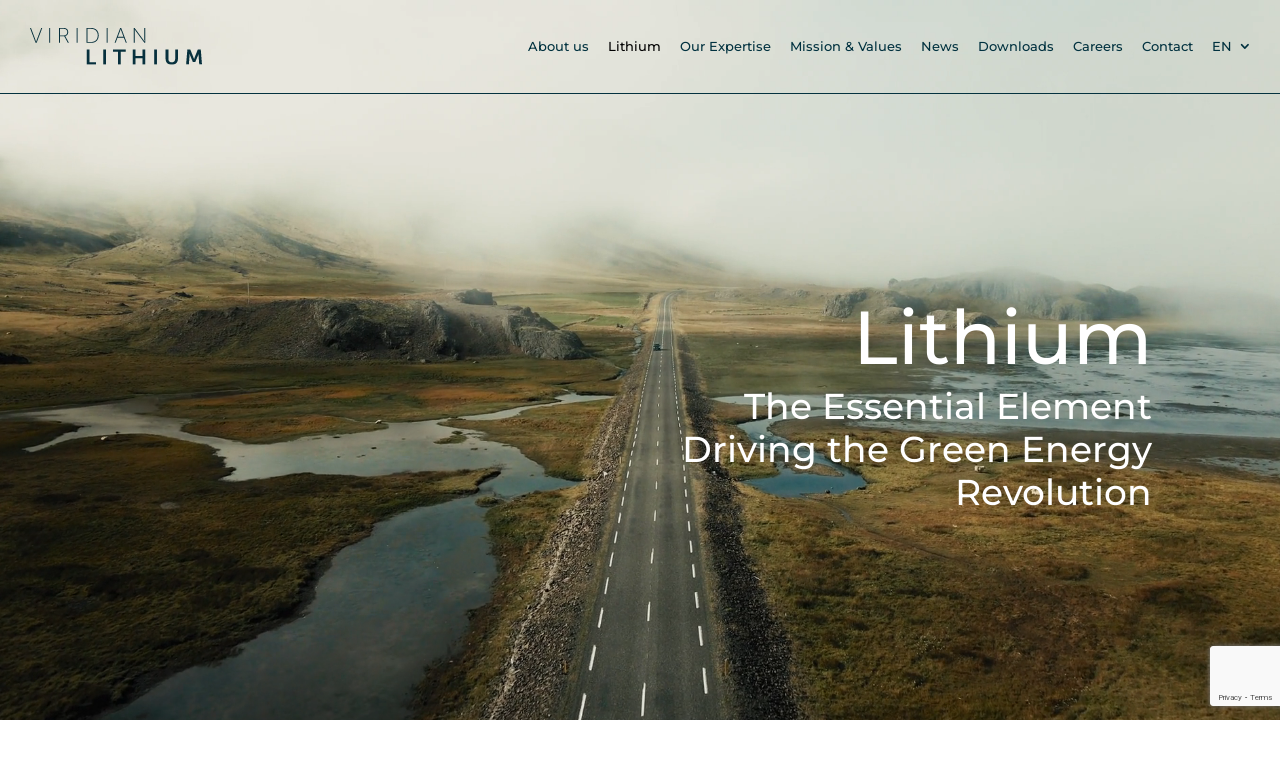

--- FILE ---
content_type: text/html; charset=UTF-8
request_url: https://www.viridianlithium.com/lithium/
body_size: 37259
content:
<!DOCTYPE html>
<html lang="en-GB">
<head>
	<meta charset="UTF-8" />
	<!-- Google Tag Manager -->
<script>(function(w,d,s,l,i){w[l]=w[l]||[];w[l].push({'gtm.start':
new Date().getTime(),event:'gtm.js'});var f=d.getElementsByTagName(s)[0],
j=d.createElement(s),dl=l!='dataLayer'?'&l='+l:'';j.async=true;j.src=
'https://www.googletagmanager.com/gtm.js?id='+i+dl;f.parentNode.insertBefore(j,f);
})(window,document,'script','dataLayer','GTM-59WSLVQ6');</script>
<!-- End Google Tag Manager -->
<meta http-equiv="X-UA-Compatible" content="IE=edge">
	<link rel="pingback" href="https://www.viridianlithium.com/xmlrpc.php" />

	<script type="text/javascript">
		document.documentElement.className = 'js';
	</script>

	<link rel="preconnect" href="https://fonts.gstatic.com" crossorigin /><script id="diviarea-loader">window.DiviPopupData=window.DiviAreaConfig={"zIndex":1000000,"animateSpeed":400,"triggerClassPrefix":"show-popup-","idAttrib":"data-popup","modalIndicatorClass":"is-modal","blockingIndicatorClass":"is-blocking","defaultShowCloseButton":true,"withCloseClass":"with-close","noCloseClass":"no-close","triggerCloseClass":"close","singletonClass":"single","darkModeClass":"dark","noShadowClass":"no-shadow","altCloseClass":"close-alt","popupSelector":".et_pb_section.popup","initializeOnEvent":"et_pb_after_init_modules","popupWrapperClass":"area-outer-wrap","fullHeightClass":"full-height","openPopupClass":"da-overlay-visible","overlayClass":"da-overlay","exitIndicatorClass":"on-exit","hoverTriggerClass":"on-hover","clickTriggerClass":"on-click","onExitDelay":2000,"notMobileClass":"not-mobile","notTabletClass":"not-tablet","notDesktopClass":"not-desktop","baseContext":"body","activePopupClass":"is-open","closeButtonClass":"da-close","withLoaderClass":"with-loader","debug":false,"ajaxUrl":"https:\/\/www.viridianlithium.com\/wp-admin\/admin-ajax.php","sys":[]};var divimode_loader=function(){"use strict";!function(t){t.DiviArea=t.DiviPopup={loaded:!1};var n=t.DiviArea,i=n.Hooks={},o={};function r(t,n,i){var r,e,c;if("string"==typeof t)if(o[t]){if(n)if((r=o[t])&&i)for(c=r.length;c--;)(e=r[c]).callback===n&&e.context===i&&(r[c]=!1);else for(c=r.length;c--;)r[c].callback===n&&(r[c]=!1)}else o[t]=[]}function e(t,n,i,r){if("string"==typeof t){var e={callback:n,priority:i,context:r},c=o[t];c?(c.push(e),c=function(t){var n,i,o,r,e=t.length;for(r=1;r<e;r++)for(n=t[r],i=r;i>0;i--)(o=t[i-1]).priority>n.priority&&(t[i]=o,t[i-1]=n);return t}(c)):c=[e],o[t]=c}}function c(t,n,i){"string"==typeof n&&(n=[n]);var r,e,c=[];for(r=0;r<n.length;r++)Array.prototype.push.apply(c,o[n[r]]);for(e=0;e<c.length;e++){var a=void 0;c[e]&&"function"==typeof c[e].callback&&("filter"===t?void 0!==(a=c[e].callback.apply(c[e].context,i))&&(i[0]=a):c[e].callback.apply(c[e].context,i))}if("filter"===t)return i[0]}i.silent=function(){return i},n.removeFilter=i.removeFilter=function(t,n){r(t,n)},n.removeAction=i.removeAction=function(t,n){r(t,n)},n.applyFilters=i.applyFilters=function(t){for(var n=[],i=arguments.length-1;i-- >0;)n[i]=arguments[i+1];return c("filter",t,n)},n.doAction=i.doAction=function(t){for(var n=[],i=arguments.length-1;i-- >0;)n[i]=arguments[i+1];c("action",t,n)},n.addFilter=i.addFilter=function(n,i,o,r){e(n,i,parseInt(o||10,10),r||t)},n.addAction=i.addAction=function(n,i,o,r){e(n,i,parseInt(o||10,10),r||t)},n.addActionOnce=i.addActionOnce=function(n,i,o,c){e(n,i,parseInt(o||10,10),c||t),e(n,(function(){r(n,i)}),1+parseInt(o||10,10),c||t)}}(window);return{}}();
</script><style id="et-builder-googlefonts-cached-inline">/* Original: https://fonts.googleapis.com/css?family=Montserrat:100,100italic,200,200italic,300,300italic,regular,italic,500,500italic,600,600italic,700,700italic,800,800italic,900,900italic&#038;subset=latin,latin-ext&#038;display=swap *//* User Agent: Mozilla/5.0 (Unknown; Linux x86_64) AppleWebKit/538.1 (KHTML, like Gecko) Safari/538.1 Daum/4.1 */@font-face {font-family: 'Montserrat';font-style: italic;font-weight: 100;font-display: swap;src: url(https://fonts.gstatic.com/s/montserrat/v31/JTUFjIg1_i6t8kCHKm459Wx7xQYXK0vOoz6jq6R8WXZ0ow.ttf) format('truetype');}@font-face {font-family: 'Montserrat';font-style: italic;font-weight: 200;font-display: swap;src: url(https://fonts.gstatic.com/s/montserrat/v31/JTUFjIg1_i6t8kCHKm459Wx7xQYXK0vOoz6jqyR9WXZ0ow.ttf) format('truetype');}@font-face {font-family: 'Montserrat';font-style: italic;font-weight: 300;font-display: swap;src: url(https://fonts.gstatic.com/s/montserrat/v31/JTUFjIg1_i6t8kCHKm459Wx7xQYXK0vOoz6jq_p9WXZ0ow.ttf) format('truetype');}@font-face {font-family: 'Montserrat';font-style: italic;font-weight: 400;font-display: swap;src: url(https://fonts.gstatic.com/s/montserrat/v31/JTUFjIg1_i6t8kCHKm459Wx7xQYXK0vOoz6jq6R9WXZ0ow.ttf) format('truetype');}@font-face {font-family: 'Montserrat';font-style: italic;font-weight: 500;font-display: swap;src: url(https://fonts.gstatic.com/s/montserrat/v31/JTUFjIg1_i6t8kCHKm459Wx7xQYXK0vOoz6jq5Z9WXZ0ow.ttf) format('truetype');}@font-face {font-family: 'Montserrat';font-style: italic;font-weight: 600;font-display: swap;src: url(https://fonts.gstatic.com/s/montserrat/v31/JTUFjIg1_i6t8kCHKm459Wx7xQYXK0vOoz6jq3p6WXZ0ow.ttf) format('truetype');}@font-face {font-family: 'Montserrat';font-style: italic;font-weight: 700;font-display: swap;src: url(https://fonts.gstatic.com/s/montserrat/v31/JTUFjIg1_i6t8kCHKm459Wx7xQYXK0vOoz6jq0N6WXZ0ow.ttf) format('truetype');}@font-face {font-family: 'Montserrat';font-style: italic;font-weight: 800;font-display: swap;src: url(https://fonts.gstatic.com/s/montserrat/v31/JTUFjIg1_i6t8kCHKm459Wx7xQYXK0vOoz6jqyR6WXZ0ow.ttf) format('truetype');}@font-face {font-family: 'Montserrat';font-style: italic;font-weight: 900;font-display: swap;src: url(https://fonts.gstatic.com/s/montserrat/v31/JTUFjIg1_i6t8kCHKm459Wx7xQYXK0vOoz6jqw16WXZ0ow.ttf) format('truetype');}@font-face {font-family: 'Montserrat';font-style: normal;font-weight: 100;font-display: swap;src: url(https://fonts.gstatic.com/s/montserrat/v31/JTUHjIg1_i6t8kCHKm4532VJOt5-QNFgpCtr6Xw3aX8.ttf) format('truetype');}@font-face {font-family: 'Montserrat';font-style: normal;font-weight: 200;font-display: swap;src: url(https://fonts.gstatic.com/s/montserrat/v31/JTUHjIg1_i6t8kCHKm4532VJOt5-QNFgpCvr6Hw3aX8.ttf) format('truetype');}@font-face {font-family: 'Montserrat';font-style: normal;font-weight: 300;font-display: swap;src: url(https://fonts.gstatic.com/s/montserrat/v31/JTUHjIg1_i6t8kCHKm4532VJOt5-QNFgpCs16Hw3aX8.ttf) format('truetype');}@font-face {font-family: 'Montserrat';font-style: normal;font-weight: 400;font-display: swap;src: url(https://fonts.gstatic.com/s/montserrat/v31/JTUHjIg1_i6t8kCHKm4532VJOt5-QNFgpCtr6Hw3aX8.ttf) format('truetype');}@font-face {font-family: 'Montserrat';font-style: normal;font-weight: 500;font-display: swap;src: url(https://fonts.gstatic.com/s/montserrat/v31/JTUHjIg1_i6t8kCHKm4532VJOt5-QNFgpCtZ6Hw3aX8.ttf) format('truetype');}@font-face {font-family: 'Montserrat';font-style: normal;font-weight: 600;font-display: swap;src: url(https://fonts.gstatic.com/s/montserrat/v31/JTUHjIg1_i6t8kCHKm4532VJOt5-QNFgpCu173w3aX8.ttf) format('truetype');}@font-face {font-family: 'Montserrat';font-style: normal;font-weight: 700;font-display: swap;src: url(https://fonts.gstatic.com/s/montserrat/v31/JTUHjIg1_i6t8kCHKm4532VJOt5-QNFgpCuM73w3aX8.ttf) format('truetype');}@font-face {font-family: 'Montserrat';font-style: normal;font-weight: 800;font-display: swap;src: url(https://fonts.gstatic.com/s/montserrat/v31/JTUHjIg1_i6t8kCHKm4532VJOt5-QNFgpCvr73w3aX8.ttf) format('truetype');}@font-face {font-family: 'Montserrat';font-style: normal;font-weight: 900;font-display: swap;src: url(https://fonts.gstatic.com/s/montserrat/v31/JTUHjIg1_i6t8kCHKm4532VJOt5-QNFgpCvC73w3aX8.ttf) format('truetype');}/* User Agent: Mozilla/5.0 (Windows NT 6.1; WOW64; rv:27.0) Gecko/20100101 Firefox/27.0 */@font-face {font-family: 'Montserrat';font-style: italic;font-weight: 100;font-display: swap;src: url(https://fonts.gstatic.com/l/font?kit=JTUFjIg1_i6t8kCHKm459Wx7xQYXK0vOoz6jq6R8WXZ0oA&skey=2d3c1187d5eede0f&v=v31) format('woff');}@font-face {font-family: 'Montserrat';font-style: italic;font-weight: 200;font-display: swap;src: url(https://fonts.gstatic.com/l/font?kit=JTUFjIg1_i6t8kCHKm459Wx7xQYXK0vOoz6jqyR9WXZ0oA&skey=2d3c1187d5eede0f&v=v31) format('woff');}@font-face {font-family: 'Montserrat';font-style: italic;font-weight: 300;font-display: swap;src: url(https://fonts.gstatic.com/l/font?kit=JTUFjIg1_i6t8kCHKm459Wx7xQYXK0vOoz6jq_p9WXZ0oA&skey=2d3c1187d5eede0f&v=v31) format('woff');}@font-face {font-family: 'Montserrat';font-style: italic;font-weight: 400;font-display: swap;src: url(https://fonts.gstatic.com/l/font?kit=JTUFjIg1_i6t8kCHKm459Wx7xQYXK0vOoz6jq6R9WXZ0oA&skey=2d3c1187d5eede0f&v=v31) format('woff');}@font-face {font-family: 'Montserrat';font-style: italic;font-weight: 500;font-display: swap;src: url(https://fonts.gstatic.com/l/font?kit=JTUFjIg1_i6t8kCHKm459Wx7xQYXK0vOoz6jq5Z9WXZ0oA&skey=2d3c1187d5eede0f&v=v31) format('woff');}@font-face {font-family: 'Montserrat';font-style: italic;font-weight: 600;font-display: swap;src: url(https://fonts.gstatic.com/l/font?kit=JTUFjIg1_i6t8kCHKm459Wx7xQYXK0vOoz6jq3p6WXZ0oA&skey=2d3c1187d5eede0f&v=v31) format('woff');}@font-face {font-family: 'Montserrat';font-style: italic;font-weight: 700;font-display: swap;src: url(https://fonts.gstatic.com/l/font?kit=JTUFjIg1_i6t8kCHKm459Wx7xQYXK0vOoz6jq0N6WXZ0oA&skey=2d3c1187d5eede0f&v=v31) format('woff');}@font-face {font-family: 'Montserrat';font-style: italic;font-weight: 800;font-display: swap;src: url(https://fonts.gstatic.com/l/font?kit=JTUFjIg1_i6t8kCHKm459Wx7xQYXK0vOoz6jqyR6WXZ0oA&skey=2d3c1187d5eede0f&v=v31) format('woff');}@font-face {font-family: 'Montserrat';font-style: italic;font-weight: 900;font-display: swap;src: url(https://fonts.gstatic.com/l/font?kit=JTUFjIg1_i6t8kCHKm459Wx7xQYXK0vOoz6jqw16WXZ0oA&skey=2d3c1187d5eede0f&v=v31) format('woff');}@font-face {font-family: 'Montserrat';font-style: normal;font-weight: 100;font-display: swap;src: url(https://fonts.gstatic.com/l/font?kit=JTUHjIg1_i6t8kCHKm4532VJOt5-QNFgpCtr6Xw3aXw&skey=7bc19f711c0de8f&v=v31) format('woff');}@font-face {font-family: 'Montserrat';font-style: normal;font-weight: 200;font-display: swap;src: url(https://fonts.gstatic.com/l/font?kit=JTUHjIg1_i6t8kCHKm4532VJOt5-QNFgpCvr6Hw3aXw&skey=7bc19f711c0de8f&v=v31) format('woff');}@font-face {font-family: 'Montserrat';font-style: normal;font-weight: 300;font-display: swap;src: url(https://fonts.gstatic.com/l/font?kit=JTUHjIg1_i6t8kCHKm4532VJOt5-QNFgpCs16Hw3aXw&skey=7bc19f711c0de8f&v=v31) format('woff');}@font-face {font-family: 'Montserrat';font-style: normal;font-weight: 400;font-display: swap;src: url(https://fonts.gstatic.com/l/font?kit=JTUHjIg1_i6t8kCHKm4532VJOt5-QNFgpCtr6Hw3aXw&skey=7bc19f711c0de8f&v=v31) format('woff');}@font-face {font-family: 'Montserrat';font-style: normal;font-weight: 500;font-display: swap;src: url(https://fonts.gstatic.com/l/font?kit=JTUHjIg1_i6t8kCHKm4532VJOt5-QNFgpCtZ6Hw3aXw&skey=7bc19f711c0de8f&v=v31) format('woff');}@font-face {font-family: 'Montserrat';font-style: normal;font-weight: 600;font-display: swap;src: url(https://fonts.gstatic.com/l/font?kit=JTUHjIg1_i6t8kCHKm4532VJOt5-QNFgpCu173w3aXw&skey=7bc19f711c0de8f&v=v31) format('woff');}@font-face {font-family: 'Montserrat';font-style: normal;font-weight: 700;font-display: swap;src: url(https://fonts.gstatic.com/l/font?kit=JTUHjIg1_i6t8kCHKm4532VJOt5-QNFgpCuM73w3aXw&skey=7bc19f711c0de8f&v=v31) format('woff');}@font-face {font-family: 'Montserrat';font-style: normal;font-weight: 800;font-display: swap;src: url(https://fonts.gstatic.com/l/font?kit=JTUHjIg1_i6t8kCHKm4532VJOt5-QNFgpCvr73w3aXw&skey=7bc19f711c0de8f&v=v31) format('woff');}@font-face {font-family: 'Montserrat';font-style: normal;font-weight: 900;font-display: swap;src: url(https://fonts.gstatic.com/l/font?kit=JTUHjIg1_i6t8kCHKm4532VJOt5-QNFgpCvC73w3aXw&skey=7bc19f711c0de8f&v=v31) format('woff');}/* User Agent: Mozilla/5.0 (Windows NT 6.3; rv:39.0) Gecko/20100101 Firefox/39.0 */@font-face {font-family: 'Montserrat';font-style: italic;font-weight: 100;font-display: swap;src: url(https://fonts.gstatic.com/s/montserrat/v31/JTUFjIg1_i6t8kCHKm459Wx7xQYXK0vOoz6jq6R8WXZ0pg.woff2) format('woff2');}@font-face {font-family: 'Montserrat';font-style: italic;font-weight: 200;font-display: swap;src: url(https://fonts.gstatic.com/s/montserrat/v31/JTUFjIg1_i6t8kCHKm459Wx7xQYXK0vOoz6jqyR9WXZ0pg.woff2) format('woff2');}@font-face {font-family: 'Montserrat';font-style: italic;font-weight: 300;font-display: swap;src: url(https://fonts.gstatic.com/s/montserrat/v31/JTUFjIg1_i6t8kCHKm459Wx7xQYXK0vOoz6jq_p9WXZ0pg.woff2) format('woff2');}@font-face {font-family: 'Montserrat';font-style: italic;font-weight: 400;font-display: swap;src: url(https://fonts.gstatic.com/s/montserrat/v31/JTUFjIg1_i6t8kCHKm459Wx7xQYXK0vOoz6jq6R9WXZ0pg.woff2) format('woff2');}@font-face {font-family: 'Montserrat';font-style: italic;font-weight: 500;font-display: swap;src: url(https://fonts.gstatic.com/s/montserrat/v31/JTUFjIg1_i6t8kCHKm459Wx7xQYXK0vOoz6jq5Z9WXZ0pg.woff2) format('woff2');}@font-face {font-family: 'Montserrat';font-style: italic;font-weight: 600;font-display: swap;src: url(https://fonts.gstatic.com/s/montserrat/v31/JTUFjIg1_i6t8kCHKm459Wx7xQYXK0vOoz6jq3p6WXZ0pg.woff2) format('woff2');}@font-face {font-family: 'Montserrat';font-style: italic;font-weight: 700;font-display: swap;src: url(https://fonts.gstatic.com/s/montserrat/v31/JTUFjIg1_i6t8kCHKm459Wx7xQYXK0vOoz6jq0N6WXZ0pg.woff2) format('woff2');}@font-face {font-family: 'Montserrat';font-style: italic;font-weight: 800;font-display: swap;src: url(https://fonts.gstatic.com/s/montserrat/v31/JTUFjIg1_i6t8kCHKm459Wx7xQYXK0vOoz6jqyR6WXZ0pg.woff2) format('woff2');}@font-face {font-family: 'Montserrat';font-style: italic;font-weight: 900;font-display: swap;src: url(https://fonts.gstatic.com/s/montserrat/v31/JTUFjIg1_i6t8kCHKm459Wx7xQYXK0vOoz6jqw16WXZ0pg.woff2) format('woff2');}@font-face {font-family: 'Montserrat';font-style: normal;font-weight: 100;font-display: swap;src: url(https://fonts.gstatic.com/s/montserrat/v31/JTUHjIg1_i6t8kCHKm4532VJOt5-QNFgpCtr6Xw3aXo.woff2) format('woff2');}@font-face {font-family: 'Montserrat';font-style: normal;font-weight: 200;font-display: swap;src: url(https://fonts.gstatic.com/s/montserrat/v31/JTUHjIg1_i6t8kCHKm4532VJOt5-QNFgpCvr6Hw3aXo.woff2) format('woff2');}@font-face {font-family: 'Montserrat';font-style: normal;font-weight: 300;font-display: swap;src: url(https://fonts.gstatic.com/s/montserrat/v31/JTUHjIg1_i6t8kCHKm4532VJOt5-QNFgpCs16Hw3aXo.woff2) format('woff2');}@font-face {font-family: 'Montserrat';font-style: normal;font-weight: 400;font-display: swap;src: url(https://fonts.gstatic.com/s/montserrat/v31/JTUHjIg1_i6t8kCHKm4532VJOt5-QNFgpCtr6Hw3aXo.woff2) format('woff2');}@font-face {font-family: 'Montserrat';font-style: normal;font-weight: 500;font-display: swap;src: url(https://fonts.gstatic.com/s/montserrat/v31/JTUHjIg1_i6t8kCHKm4532VJOt5-QNFgpCtZ6Hw3aXo.woff2) format('woff2');}@font-face {font-family: 'Montserrat';font-style: normal;font-weight: 600;font-display: swap;src: url(https://fonts.gstatic.com/s/montserrat/v31/JTUHjIg1_i6t8kCHKm4532VJOt5-QNFgpCu173w3aXo.woff2) format('woff2');}@font-face {font-family: 'Montserrat';font-style: normal;font-weight: 700;font-display: swap;src: url(https://fonts.gstatic.com/s/montserrat/v31/JTUHjIg1_i6t8kCHKm4532VJOt5-QNFgpCuM73w3aXo.woff2) format('woff2');}@font-face {font-family: 'Montserrat';font-style: normal;font-weight: 800;font-display: swap;src: url(https://fonts.gstatic.com/s/montserrat/v31/JTUHjIg1_i6t8kCHKm4532VJOt5-QNFgpCvr73w3aXo.woff2) format('woff2');}@font-face {font-family: 'Montserrat';font-style: normal;font-weight: 900;font-display: swap;src: url(https://fonts.gstatic.com/s/montserrat/v31/JTUHjIg1_i6t8kCHKm4532VJOt5-QNFgpCvC73w3aXo.woff2) format('woff2');}</style><meta name='robots' content='index, follow, max-image-preview:large, max-snippet:-1, max-video-preview:-1' />
<script type="text/javascript">
			let jqueryParams=[],jQuery=function(r){return jqueryParams=[...jqueryParams,r],jQuery},$=function(r){return jqueryParams=[...jqueryParams,r],$};window.jQuery=jQuery,window.$=jQuery;let customHeadScripts=!1;jQuery.fn=jQuery.prototype={},$.fn=jQuery.prototype={},jQuery.noConflict=function(r){if(window.jQuery)return jQuery=window.jQuery,$=window.jQuery,customHeadScripts=!0,jQuery.noConflict},jQuery.ready=function(r){jqueryParams=[...jqueryParams,r]},$.ready=function(r){jqueryParams=[...jqueryParams,r]},jQuery.load=function(r){jqueryParams=[...jqueryParams,r]},$.load=function(r){jqueryParams=[...jqueryParams,r]},jQuery.fn.ready=function(r){jqueryParams=[...jqueryParams,r]},$.fn.ready=function(r){jqueryParams=[...jqueryParams,r]};</script>
	<!-- This site is optimized with the Yoast SEO plugin v24.5 - https://yoast.com/wordpress/plugins/seo/ -->
	<title>Lithium | Viridian Lithium</title>
	<meta name="description" content="The growing demand for clean energy solutions has thrust lithium into the spotlight as one of the most crucial elements of our time." />
	<link rel="canonical" href="https://www.viridianlithium.com/lithium/" />
	<meta property="og:locale" content="en_GB" />
	<meta property="og:type" content="article" />
	<meta property="og:title" content="Lithium | Viridian Lithium" />
	<meta property="og:description" content="The growing demand for clean energy solutions has thrust lithium into the spotlight as one of the most crucial elements of our time." />
	<meta property="og:url" content="https://www.viridianlithium.com/lithium/" />
	<meta property="og:site_name" content="Viridian Lithium" />
	<meta property="article:modified_time" content="2025-05-06T12:41:30+00:00" />
	<meta name="twitter:card" content="summary_large_image" />
	<meta name="twitter:label1" content="Estimated reading time" />
	<meta name="twitter:data1" content="6 minutes" />
	<script type="application/ld+json" class="yoast-schema-graph">{"@context":"https://schema.org","@graph":[{"@type":"WebPage","@id":"https://www.viridianlithium.com/lithium/","url":"https://www.viridianlithium.com/lithium/","name":"Lithium | Viridian Lithium","isPartOf":{"@id":"https://www.viridianlithium.com/#website"},"datePublished":"2024-10-30T14:43:15+00:00","dateModified":"2025-05-06T12:41:30+00:00","description":"The growing demand for clean energy solutions has thrust lithium into the spotlight as one of the most crucial elements of our time.","breadcrumb":{"@id":"https://www.viridianlithium.com/lithium/#breadcrumb"},"inLanguage":"en-GB","potentialAction":[{"@type":"ReadAction","target":["https://www.viridianlithium.com/lithium/"]}]},{"@type":"BreadcrumbList","@id":"https://www.viridianlithium.com/lithium/#breadcrumb","itemListElement":[{"@type":"ListItem","position":1,"name":"Accueil","item":"https://www.viridianlithium.com/"},{"@type":"ListItem","position":2,"name":"Lithium"}]},{"@type":"WebSite","@id":"https://www.viridianlithium.com/#website","url":"https://www.viridianlithium.com/","name":"Viridian Lithium","description":"Powering  electric mobility  in Europe","potentialAction":[{"@type":"SearchAction","target":{"@type":"EntryPoint","urlTemplate":"https://www.viridianlithium.com/?s={search_term_string}"},"query-input":{"@type":"PropertyValueSpecification","valueRequired":true,"valueName":"search_term_string"}}],"inLanguage":"en-GB"}]}</script>
	<!-- / Yoast SEO plugin. -->


<link rel='dns-prefetch' href='//js.hs-scripts.com' />
<link rel='dns-prefetch' href='//www.googletagmanager.com' />
<link rel="alternate" type="application/rss+xml" title="Viridian Lithium &raquo; Feed" href="https://www.viridianlithium.com/feed/" />
<link rel="alternate" type="application/rss+xml" title="Viridian Lithium &raquo; Comments Feed" href="https://www.viridianlithium.com/comments/feed/" />
<meta content="Divi v.4.14.4" name="generator"/><link rel='stylesheet' id='contact-form-7-css' href='https://www.viridianlithium.com/wp-content/plugins/contact-form-7/includes/css/styles.css?ver=6.0.4' type='text/css' media='all' />
<link rel='stylesheet' id='dica-lightbox-styles-css' href='https://www.viridianlithium.com/wp-content/plugins/dg-divi-carousel/styles/light-box-styles.css?ver=6.6.4' type='text/css' media='all' />
<link rel='stylesheet' id='swipe-style-css' href='https://www.viridianlithium.com/wp-content/plugins/dg-divi-carousel/styles/swiper.min.css?ver=6.6.4' type='text/css' media='all' />
<link rel='stylesheet' id='df-style-css' href='https://www.viridianlithium.com/wp-content/plugins/divifilter/df-style.css?ver=3.8.9' type='text/css' media='all' />
<link rel='stylesheet' id='css-divi-area-css' href='https://www.viridianlithium.com/wp-content/plugins/popups-for-divi/styles/front.min.css?ver=3.0.6' type='text/css' media='all' />
<style id='css-divi-area-inline-css' type='text/css'>
.et_pb_section.popup{display:none}
</style>
<style id='divi-style-inline-inline-css' type='text/css'>
/*!
Theme Name: Divi
Theme URI: http://www.elegantthemes.com/gallery/divi/
Version: 4.14.4
Description: Smart. Flexible. Beautiful. Divi is the most powerful theme in our collection.
Author: Elegant Themes
Author URI: http://www.elegantthemes.com
License: GNU General Public License v2
License URI: http://www.gnu.org/licenses/gpl-2.0.html
*/

a,abbr,acronym,address,applet,b,big,blockquote,body,center,cite,code,dd,del,dfn,div,dl,dt,em,fieldset,font,form,h1,h2,h3,h4,h5,h6,html,i,iframe,img,ins,kbd,label,legend,li,object,ol,p,pre,q,s,samp,small,span,strike,strong,sub,sup,tt,u,ul,var{margin:0;padding:0;border:0;outline:0;font-size:100%;-ms-text-size-adjust:100%;-webkit-text-size-adjust:100%;vertical-align:baseline;background:transparent}body{line-height:1}ol,ul{list-style:none}blockquote,q{quotes:none}blockquote:after,blockquote:before,q:after,q:before{content:"";content:none}blockquote{margin:20px 0 30px;border-left:5px solid;padding-left:20px}:focus{outline:0}del{text-decoration:line-through}pre{overflow:auto;padding:10px}figure{margin:0}table{border-collapse:collapse;border-spacing:0}article,aside,footer,header,hgroup,nav,section{display:block}body{font-family:Open Sans,Arial,sans-serif;font-size:14px;color:#666;background-color:#fff;line-height:1.7em;font-weight:500;-webkit-font-smoothing:antialiased;-moz-osx-font-smoothing:grayscale}body.page-template-page-template-blank-php #page-container{padding-top:0!important}body.et_cover_background{background-size:cover!important;background-position:top!important;background-repeat:no-repeat!important;background-attachment:fixed}a{color:#2ea3f2}a,a:hover{text-decoration:none}p{padding-bottom:1em}p:not(.has-background):last-of-type{padding-bottom:0}p.et_normal_padding{padding-bottom:1em}strong{font-weight:700}cite,em,i{font-style:italic}code,pre{font-family:Courier New,monospace;margin-bottom:10px}ins{text-decoration:none}sub,sup{height:0;line-height:1;position:relative;vertical-align:baseline}sup{bottom:.8em}sub{top:.3em}dl{margin:0 0 1.5em}dl dt{font-weight:700}dd{margin-left:1.5em}blockquote p{padding-bottom:0}embed,iframe,object,video{max-width:100%}h1,h2,h3,h4,h5,h6{color:#333;padding-bottom:10px;line-height:1em;font-weight:500}h1 a,h2 a,h3 a,h4 a,h5 a,h6 a{color:inherit}h1{font-size:30px}h2{font-size:26px}h3{font-size:22px}h4{font-size:18px}h5{font-size:16px}h6{font-size:14px}input{-webkit-appearance:none}input[type=checkbox]{-webkit-appearance:checkbox}input[type=radio]{-webkit-appearance:radio}input.text,input.title,input[type=email],input[type=password],input[type=tel],input[type=text],select,textarea{background-color:#fff;border:1px solid #bbb;padding:2px;color:#4e4e4e}input.text:focus,input.title:focus,input[type=text]:focus,select:focus,textarea:focus{border-color:#2d3940;color:#3e3e3e}input.text,input.title,input[type=text],select,textarea{margin:0}textarea{padding:4px}button,input,select,textarea{font-family:inherit}img{max-width:100%;height:auto}.clear{clear:both}br.clear{margin:0;padding:0}.pagination{clear:both}#et_search_icon:hover,.et-social-icon a:hover,.et_password_protected_form .et_submit_button,.form-submit .et_pb_buttontton.alt.disabled,.nav-single a,.posted_in a{color:#2ea3f2}.et-search-form,blockquote{border-color:#2ea3f2}#main-content{background-color:#fff}.container{width:80%;max-width:1080px;margin:auto;position:relative}body:not(.et-tb) #main-content .container,body:not(.et-tb-has-header) #main-content .container{padding-top:58px}.et_full_width_page #main-content .container:before{display:none}.main_title{margin-bottom:20px}.et_password_protected_form .et_submit_button:hover,.form-submit .et_pb_button:hover{background:rgba(0,0,0,.05)}.et_button_icon_visible .et_pb_button{padding-right:2em;padding-left:.7em}.et_button_icon_visible .et_pb_button:after{opacity:1;margin-left:0}.et_button_left .et_pb_button:hover:after{left:.15em}.et_button_left .et_pb_button:after{margin-left:0;left:1em}.et_button_icon_visible.et_button_left .et_pb_button,.et_button_left .et_pb_button:hover,.et_button_left .et_pb_module .et_pb_button:hover{padding-left:2em;padding-right:.7em}.et_button_icon_visible.et_button_left .et_pb_button:after,.et_button_left .et_pb_button:hover:after{left:.15em}.et_password_protected_form .et_submit_button:hover,.form-submit .et_pb_button:hover{padding:.3em 1em}.et_button_no_icon .et_pb_button:after{display:none}.et_button_no_icon.et_button_icon_visible.et_button_left .et_pb_button,.et_button_no_icon.et_button_left .et_pb_button:hover,.et_button_no_icon .et_pb_button,.et_button_no_icon .et_pb_button:hover{padding:.3em 1em!important}.et_button_custom_icon .et_pb_button:after{line-height:1.7em}.et_button_custom_icon.et_button_icon_visible .et_pb_button:after,.et_button_custom_icon .et_pb_button:hover:after{margin-left:.3em}#left-area .post_format-post-format-gallery .wp-block-gallery:first-of-type{padding:0;margin-bottom:-16px}.entry-content table:not(.variations){border:1px solid #eee;margin:0 0 15px;text-align:left;width:100%}.entry-content thead th,.entry-content tr th{color:#555;font-weight:700;padding:9px 24px}.entry-content tr td{border-top:1px solid #eee;padding:6px 24px}#left-area ul,.entry-content ul,.et-l--body ul,.et-l--footer ul,.et-l--header ul{list-style-type:disc;padding:0 0 23px 1em;line-height:26px}#left-area ol,.entry-content ol,.et-l--body ol,.et-l--footer ol,.et-l--header ol{list-style-type:decimal;list-style-position:inside;padding:0 0 23px;line-height:26px}#left-area ul li ul,.entry-content ul li ol{padding:2px 0 2px 20px}#left-area ol li ul,.entry-content ol li ol,.et-l--body ol li ol,.et-l--footer ol li ol,.et-l--header ol li ol{padding:2px 0 2px 35px}#left-area ul.wp-block-gallery{display:-webkit-box;display:-ms-flexbox;display:flex;-ms-flex-wrap:wrap;flex-wrap:wrap;list-style-type:none;padding:0}#left-area ul.products{padding:0!important;line-height:1.7!important;list-style:none!important}.gallery-item a{display:block}.gallery-caption,.gallery-item a{width:90%}#wpadminbar{z-index:100001}#left-area .post-meta{font-size:14px;padding-bottom:15px}#left-area .post-meta a{text-decoration:none;color:#666}#left-area .et_featured_image{padding-bottom:7px}.single .post{padding-bottom:25px}body.single .et_audio_content{margin-bottom:-6px}.nav-single a{text-decoration:none;color:#2ea3f2;font-size:14px;font-weight:400}.nav-previous{float:left}.nav-next{float:right}.et_password_protected_form p input{background-color:#eee;border:none!important;width:100%!important;border-radius:0!important;font-size:14px;color:#999!important;padding:16px!important;-webkit-box-sizing:border-box;box-sizing:border-box}.et_password_protected_form label{display:none}.et_password_protected_form .et_submit_button{font-family:inherit;display:block;float:right;margin:8px auto 0;cursor:pointer}.post-password-required p.nocomments.container{max-width:100%}.post-password-required p.nocomments.container:before{display:none}.aligncenter,div.post .new-post .aligncenter{display:block;margin-left:auto;margin-right:auto}.wp-caption{border:1px solid #ddd;text-align:center;background-color:#f3f3f3;margin-bottom:10px;max-width:96%;padding:8px}.wp-caption.alignleft{margin:0 30px 20px 0}.wp-caption.alignright{margin:0 0 20px 30px}.wp-caption img{margin:0;padding:0;border:0}.wp-caption p.wp-caption-text{font-size:12px;padding:0 4px 5px;margin:0}.alignright{float:right}.alignleft{float:left}img.alignleft{display:inline;float:left;margin-right:15px}img.alignright{display:inline;float:right;margin-left:15px}.page.et_pb_pagebuilder_layout #main-content{background-color:transparent}body #main-content .et_builder_inner_content>h1,body #main-content .et_builder_inner_content>h2,body #main-content .et_builder_inner_content>h3,body #main-content .et_builder_inner_content>h4,body #main-content .et_builder_inner_content>h5,body #main-content .et_builder_inner_content>h6{line-height:1.4em}body #main-content .et_builder_inner_content>p{line-height:1.7em}.wp-block-pullquote{margin:20px 0 30px}.wp-block-pullquote.has-background blockquote{border-left:none}.wp-block-group.has-background{padding:1.5em 1.5em .5em}@media (min-width:981px){#left-area{width:79.125%;padding-bottom:23px}#main-content .container:before{content:"";position:absolute;top:0;height:100%;width:1px;background-color:#e2e2e2}.et_full_width_page #left-area,.et_no_sidebar #left-area{float:none;width:100%!important}.et_full_width_page #left-area{padding-bottom:0}.et_no_sidebar #main-content .container:before{display:none}}@media (max-width:980px){#page-container{padding-top:80px}.et-tb #page-container,.et-tb-has-header #page-container{padding-top:0!important}#left-area,#sidebar{width:100%!important}#main-content .container:before{display:none!important}.et_full_width_page .et_gallery_item:nth-child(4n+1){clear:none}}@media print{#page-container{padding-top:0!important}}#wp-admin-bar-et-use-visual-builder a:before{font-family:ETmodules!important;content:"\e625";font-size:30px!important;width:28px;margin-top:-3px;color:#974df3!important}#wp-admin-bar-et-use-visual-builder:hover a:before{color:#fff!important}#wp-admin-bar-et-use-visual-builder:hover a,#wp-admin-bar-et-use-visual-builder a:hover{transition:background-color .5s ease;-webkit-transition:background-color .5s ease;-moz-transition:background-color .5s ease;background-color:#7e3bd0!important;color:#fff!important}* html .clearfix,:first-child+html .clearfix{zoom:1}.iphone .et_pb_section_video_bg video::-webkit-media-controls-start-playback-button{display:none!important;-webkit-appearance:none}.et_mobile_device .et_pb_section_parallax .et_pb_parallax_css{background-attachment:scroll}.et-social-facebook a.icon:before{content:"\e093"}.et-social-twitter a.icon:before{content:"\e094"}.et-social-google-plus a.icon:before{content:"\e096"}.et-social-instagram a.icon:before{content:"\e09a"}.et-social-rss a.icon:before{content:"\e09e"}.ai1ec-single-event:after{content:" ";display:table;clear:both}.evcal_event_details .evcal_evdata_cell .eventon_details_shading_bot.eventon_details_shading_bot{z-index:3}.wp-block-divi-layout{margin-bottom:1em}*{-webkit-box-sizing:border-box;box-sizing:border-box}#et-info-email:before,#et-info-phone:before,#et_search_icon:before,.comment-reply-link:after,.et-cart-info span:before,.et-pb-arrow-next:before,.et-pb-arrow-prev:before,.et-social-icon a:before,.et_audio_container .mejs-playpause-button button:before,.et_audio_container .mejs-volume-button button:before,.et_overlay:before,.et_password_protected_form .et_submit_button:after,.et_pb_button:after,.et_pb_contact_reset:after,.et_pb_contact_submit:after,.et_pb_font_icon:before,.et_pb_newsletter_button:after,.et_pb_pricing_table_button:after,.et_pb_promo_button:after,.et_pb_testimonial:before,.et_pb_toggle_title:before,.form-submit .et_pb_button:after,.mobile_menu_bar:before,a.et_pb_more_button:after{font-family:ETmodules!important;speak:none;font-style:normal;font-weight:400;-webkit-font-feature-settings:normal;font-feature-settings:normal;font-variant:normal;text-transform:none;line-height:1;-webkit-font-smoothing:antialiased;-moz-osx-font-smoothing:grayscale;text-shadow:0 0;direction:ltr}.et-pb-icon,.et_pb_custom_button_icon.et_pb_button:after,.et_pb_login .et_pb_custom_button_icon.et_pb_button:after,.et_pb_woo_custom_button_icon .button.et_pb_custom_button_icon.et_pb_button:after,.et_pb_woo_custom_button_icon .button.et_pb_custom_button_icon.et_pb_button:hover:after{content:attr(data-icon)}.et-pb-icon{font-family:ETmodules;speak:none;font-weight:400;-webkit-font-feature-settings:normal;font-feature-settings:normal;font-variant:normal;text-transform:none;line-height:1;-webkit-font-smoothing:antialiased;font-size:96px;font-style:normal;display:inline-block;-webkit-box-sizing:border-box;box-sizing:border-box;direction:ltr}#et-ajax-saving{display:none;-webkit-transition:background .3s,-webkit-box-shadow .3s;transition:background .3s,-webkit-box-shadow .3s;transition:background .3s,box-shadow .3s;transition:background .3s,box-shadow .3s,-webkit-box-shadow .3s;-webkit-box-shadow:rgba(0,139,219,.247059) 0 0 60px;box-shadow:0 0 60px rgba(0,139,219,.247059);position:fixed;top:50%;left:50%;width:50px;height:50px;background:#fff;border-radius:50px;margin:-25px 0 0 -25px;z-index:999999;text-align:center}#et-ajax-saving img{margin:9px}.et-safe-mode-indicator,.et-safe-mode-indicator:focus,.et-safe-mode-indicator:hover{-webkit-box-shadow:0 5px 10px rgba(41,196,169,.15);box-shadow:0 5px 10px rgba(41,196,169,.15);background:#29c4a9;color:#fff;font-size:14px;font-weight:600;padding:12px;line-height:16px;border-radius:3px;position:fixed;bottom:30px;right:30px;z-index:999999;text-decoration:none;font-family:Open Sans,sans-serif;-webkit-font-smoothing:antialiased;-moz-osx-font-smoothing:grayscale}.et_pb_button{font-size:20px;font-weight:500;padding:.3em 1em;line-height:1.7em!important;background-color:transparent;background-size:cover;background-position:50%;background-repeat:no-repeat;border:2px solid;border-radius:3px;-webkit-transition-duration:.2s;transition-duration:.2s;-webkit-transition-property:all!important;transition-property:all!important}.et_pb_button,.et_pb_button_inner{position:relative}.et_pb_button:hover,.et_pb_module .et_pb_button:hover{border:2px solid transparent;padding:.3em 2em .3em .7em}.et_pb_button:hover{background-color:hsla(0,0%,100%,.2)}.et_pb_bg_layout_light.et_pb_button:hover,.et_pb_bg_layout_light .et_pb_button:hover{background-color:rgba(0,0,0,.05)}.et_pb_button:after,.et_pb_button:before{font-size:32px;line-height:1em;content:"\35";opacity:0;position:absolute;margin-left:-1em;-webkit-transition:all .2s;transition:all .2s;text-transform:none;-webkit-font-feature-settings:"kern" off;font-feature-settings:"kern" off;font-variant:none;font-style:normal;font-weight:400;text-shadow:none}.et_pb_button.et_hover_enabled:hover:after,.et_pb_button.et_pb_hovered:hover:after{-webkit-transition:none!important;transition:none!important}.et_pb_button:before{display:none}.et_pb_button:hover:after{opacity:1;margin-left:0}.et_pb_column_1_3 h1,.et_pb_column_1_4 h1,.et_pb_column_1_5 h1,.et_pb_column_1_6 h1,.et_pb_column_2_5 h1{font-size:26px}.et_pb_column_1_3 h2,.et_pb_column_1_4 h2,.et_pb_column_1_5 h2,.et_pb_column_1_6 h2,.et_pb_column_2_5 h2{font-size:23px}.et_pb_column_1_3 h3,.et_pb_column_1_4 h3,.et_pb_column_1_5 h3,.et_pb_column_1_6 h3,.et_pb_column_2_5 h3{font-size:20px}.et_pb_column_1_3 h4,.et_pb_column_1_4 h4,.et_pb_column_1_5 h4,.et_pb_column_1_6 h4,.et_pb_column_2_5 h4{font-size:18px}.et_pb_column_1_3 h5,.et_pb_column_1_4 h5,.et_pb_column_1_5 h5,.et_pb_column_1_6 h5,.et_pb_column_2_5 h5{font-size:16px}.et_pb_column_1_3 h6,.et_pb_column_1_4 h6,.et_pb_column_1_5 h6,.et_pb_column_1_6 h6,.et_pb_column_2_5 h6{font-size:15px}.et_pb_bg_layout_dark,.et_pb_bg_layout_dark h1,.et_pb_bg_layout_dark h2,.et_pb_bg_layout_dark h3,.et_pb_bg_layout_dark h4,.et_pb_bg_layout_dark h5,.et_pb_bg_layout_dark h6{color:#fff!important}.et_pb_module.et_pb_text_align_left{text-align:left}.et_pb_module.et_pb_text_align_center{text-align:center}.et_pb_module.et_pb_text_align_right{text-align:right}.et_pb_module.et_pb_text_align_justified{text-align:justify}.clearfix:after{visibility:hidden;display:block;font-size:0;content:" ";clear:both;height:0}.et_pb_bg_layout_light .et_pb_more_button{color:#2ea3f2}.et_builder_inner_content{position:relative;z-index:1}header .et_builder_inner_content{z-index:2}.et_pb_css_mix_blend_mode_passthrough{mix-blend-mode:unset!important}.et_pb_image_container{margin:-20px -20px 29px}.et_pb_module_inner{position:relative}.et_hover_enabled_preview{z-index:2}.et_hover_enabled:hover{position:relative;z-index:2}.et_pb_all_tabs,.et_pb_module,.et_pb_posts_nav a,.et_pb_tab,.et_pb_with_background{background-size:cover;background-position:50%;background-repeat:no-repeat}.et_pb_with_border{position:relative;border:0 solid #333}.post-password-required .et_pb_row{padding:0;width:100%}.post-password-required .et_password_protected_form{min-height:0}body.et_pb_pagebuilder_layout.et_pb_show_title .post-password-required .et_password_protected_form h1,body:not(.et_pb_pagebuilder_layout) .post-password-required .et_password_protected_form h1{display:none}.et_pb_no_bg{padding:0!important}.et_overlay.et_pb_inline_icon:before,.et_pb_inline_icon:before{content:attr(data-icon)}.et_pb_more_button{color:inherit;text-shadow:none;text-decoration:none;display:inline-block;margin-top:20px}.et_parallax_bg_wrap{overflow:hidden;position:absolute;top:0;right:0;bottom:0;left:0}.et_parallax_bg{background-repeat:no-repeat;background-position:top;background-size:cover;position:absolute;bottom:0;left:0;width:100%;height:100%;display:block}.et_parallax_bg.et_parallax_bg__hover,.et_parallax_bg.et_parallax_bg_phone,.et_parallax_bg.et_parallax_bg_tablet,.et_pb_section_parallax_hover:hover .et_parallax_bg:not(.et_parallax_bg__hover){display:none}.et_pb_section_parallax_hover:hover .et_parallax_bg.et_parallax_bg__hover{display:block}.et_pb_module.et_pb_section_parallax,.et_pb_posts_nav a.et_pb_section_parallax,.et_pb_tab.et_pb_section_parallax{position:relative}.et_pb_section_parallax .et_pb_parallax_css,.et_pb_slides .et_parallax_bg.et_pb_parallax_css{background-attachment:fixed}body.et-bfb .et_pb_section_parallax .et_pb_parallax_css,body.et-bfb .et_pb_slides .et_parallax_bg.et_pb_parallax_css{background-attachment:scroll;bottom:auto}.et_pb_section_parallax.et_pb_column .et_pb_module,.et_pb_section_parallax.et_pb_row .et_pb_column,.et_pb_section_parallax.et_pb_row .et_pb_module{z-index:9;position:relative}.et_pb_more_button:hover:after{opacity:1;margin-left:0}.et_pb_preload .et_pb_section_video_bg,.et_pb_preload>div{visibility:hidden}.et_pb_preload,.et_pb_section.et_pb_section_video.et_pb_preload{position:relative;background:#464646!important}.et_pb_preload:before{content:"";position:absolute;top:50%;left:50%;background:url(https://www.viridianlithium.com/wp-content/themes/Divi/includes/builder/styles/images/preloader.gif) no-repeat;border-radius:32px;width:32px;height:32px;margin:-16px 0 0 -16px}.box-shadow-overlay{position:absolute;top:0;left:0;width:100%;height:100%;z-index:10;pointer-events:none}.et_pb_section>.box-shadow-overlay~.et_pb_row{z-index:11}.et_pb_row>.box-shadow-overlay{z-index:8}.has-box-shadow-overlay{position:relative}.et_clickable{cursor:pointer}.screen-reader-text{border:0;clip:rect(1px,1px,1px,1px);-webkit-clip-path:inset(50%);clip-path:inset(50%);height:1px;margin:-1px;overflow:hidden;padding:0;position:absolute!important;width:1px;word-wrap:normal!important}.et_multi_view_hidden,.et_multi_view_hidden_image{display:none!important}@keyframes multi-view-image-fade{0%{opacity:0}10%{opacity:.1}20%{opacity:.2}30%{opacity:.3}40%{opacity:.4}50%{opacity:.5}60%{opacity:.6}70%{opacity:.7}80%{opacity:.8}90%{opacity:.9}to{opacity:1}}.et_multi_view_image__loading{visibility:hidden}.et_multi_view_image__loaded{-webkit-animation:multi-view-image-fade .5s;animation:multi-view-image-fade .5s}#et-pb-motion-effects-offset-tracker{visibility:hidden!important;opacity:0;position:absolute;top:0;left:0}.et-pb-before-scroll-animation{opacity:0}header.et-l.et-l--header:after{clear:both;display:block;content:""}.et_pb_module{-webkit-animation-timing-function:linear;animation-timing-function:linear;-webkit-animation-duration:.2s;animation-duration:.2s}@-webkit-keyframes fadeBottom{0%{opacity:0;-webkit-transform:translateY(10%);transform:translateY(10%)}to{opacity:1;-webkit-transform:translateY(0);transform:translateY(0)}}@keyframes fadeBottom{0%{opacity:0;-webkit-transform:translateY(10%);transform:translateY(10%)}to{opacity:1;-webkit-transform:translateY(0);transform:translateY(0)}}@-webkit-keyframes fadeLeft{0%{opacity:0;-webkit-transform:translateX(-10%);transform:translateX(-10%)}to{opacity:1;-webkit-transform:translateX(0);transform:translateX(0)}}@keyframes fadeLeft{0%{opacity:0;-webkit-transform:translateX(-10%);transform:translateX(-10%)}to{opacity:1;-webkit-transform:translateX(0);transform:translateX(0)}}@-webkit-keyframes fadeRight{0%{opacity:0;-webkit-transform:translateX(10%);transform:translateX(10%)}to{opacity:1;-webkit-transform:translateX(0);transform:translateX(0)}}@keyframes fadeRight{0%{opacity:0;-webkit-transform:translateX(10%);transform:translateX(10%)}to{opacity:1;-webkit-transform:translateX(0);transform:translateX(0)}}@-webkit-keyframes fadeTop{0%{opacity:0;-webkit-transform:translateY(-10%);transform:translateY(-10%)}to{opacity:1;-webkit-transform:translateX(0);transform:translateX(0)}}@keyframes fadeTop{0%{opacity:0;-webkit-transform:translateY(-10%);transform:translateY(-10%)}to{opacity:1;-webkit-transform:translateX(0);transform:translateX(0)}}@-webkit-keyframes fadeIn{0%{opacity:0}to{opacity:1}}@keyframes fadeIn{0%{opacity:0}to{opacity:1}}.et-waypoint:not(.et_pb_counters){opacity:0}@media (min-width:981px){.et_pb_section.et_section_specialty div.et_pb_row .et_pb_column .et_pb_column .et_pb_module.et-last-child,.et_pb_section.et_section_specialty div.et_pb_row .et_pb_column .et_pb_column .et_pb_module:last-child,.et_pb_section.et_section_specialty div.et_pb_row .et_pb_column .et_pb_row_inner .et_pb_column .et_pb_module.et-last-child,.et_pb_section.et_section_specialty div.et_pb_row .et_pb_column .et_pb_row_inner .et_pb_column .et_pb_module:last-child,.et_pb_section div.et_pb_row .et_pb_column .et_pb_module.et-last-child,.et_pb_section div.et_pb_row .et_pb_column .et_pb_module:last-child{margin-bottom:0}}@media (max-width:980px){.et_overlay.et_pb_inline_icon_tablet:before,.et_pb_inline_icon_tablet:before{content:attr(data-icon-tablet)}.et_parallax_bg.et_parallax_bg_tablet_exist{display:none}.et_parallax_bg.et_parallax_bg_tablet{display:block}.et_pb_column .et_pb_module{margin-bottom:30px}.et_pb_row .et_pb_column .et_pb_module.et-last-child,.et_pb_row .et_pb_column .et_pb_module:last-child,.et_section_specialty .et_pb_row .et_pb_column .et_pb_module.et-last-child,.et_section_specialty .et_pb_row .et_pb_column .et_pb_module:last-child{margin-bottom:0}.et_pb_more_button{display:inline-block!important}.et_pb_bg_layout_light_tablet.et_pb_button,.et_pb_bg_layout_light_tablet.et_pb_module.et_pb_button,.et_pb_bg_layout_light_tablet .et_pb_more_button{color:#2ea3f2}.et_pb_bg_layout_light_tablet .et_pb_forgot_password a{color:#666}.et_pb_bg_layout_light_tablet h1,.et_pb_bg_layout_light_tablet h2,.et_pb_bg_layout_light_tablet h3,.et_pb_bg_layout_light_tablet h4,.et_pb_bg_layout_light_tablet h5,.et_pb_bg_layout_light_tablet h6{color:#333!important}.et_pb_module .et_pb_bg_layout_light_tablet.et_pb_button{color:#2ea3f2!important}.et_pb_bg_layout_light_tablet{color:#666!important}.et_pb_bg_layout_dark_tablet,.et_pb_bg_layout_dark_tablet h1,.et_pb_bg_layout_dark_tablet h2,.et_pb_bg_layout_dark_tablet h3,.et_pb_bg_layout_dark_tablet h4,.et_pb_bg_layout_dark_tablet h5,.et_pb_bg_layout_dark_tablet h6{color:#fff!important}.et_pb_bg_layout_dark_tablet.et_pb_button,.et_pb_bg_layout_dark_tablet.et_pb_module.et_pb_button,.et_pb_bg_layout_dark_tablet .et_pb_more_button{color:inherit}.et_pb_bg_layout_dark_tablet .et_pb_forgot_password a{color:#fff}.et_pb_module.et_pb_text_align_left-tablet{text-align:left}.et_pb_module.et_pb_text_align_center-tablet{text-align:center}.et_pb_module.et_pb_text_align_right-tablet{text-align:right}.et_pb_module.et_pb_text_align_justified-tablet{text-align:justify}}@media (max-width:767px){.et_pb_more_button{display:inline-block!important}.et_overlay.et_pb_inline_icon_phone:before,.et_pb_inline_icon_phone:before{content:attr(data-icon-phone)}.et_parallax_bg.et_parallax_bg_phone_exist{display:none}.et_parallax_bg.et_parallax_bg_phone{display:block}.et-hide-mobile{display:none!important}.et_pb_bg_layout_light_phone.et_pb_button,.et_pb_bg_layout_light_phone.et_pb_module.et_pb_button,.et_pb_bg_layout_light_phone .et_pb_more_button{color:#2ea3f2}.et_pb_bg_layout_light_phone .et_pb_forgot_password a{color:#666}.et_pb_bg_layout_light_phone h1,.et_pb_bg_layout_light_phone h2,.et_pb_bg_layout_light_phone h3,.et_pb_bg_layout_light_phone h4,.et_pb_bg_layout_light_phone h5,.et_pb_bg_layout_light_phone h6{color:#333!important}.et_pb_module .et_pb_bg_layout_light_phone.et_pb_button{color:#2ea3f2!important}.et_pb_bg_layout_light_phone{color:#666!important}.et_pb_bg_layout_dark_phone,.et_pb_bg_layout_dark_phone h1,.et_pb_bg_layout_dark_phone h2,.et_pb_bg_layout_dark_phone h3,.et_pb_bg_layout_dark_phone h4,.et_pb_bg_layout_dark_phone h5,.et_pb_bg_layout_dark_phone h6{color:#fff!important}.et_pb_bg_layout_dark_phone.et_pb_button,.et_pb_bg_layout_dark_phone.et_pb_module.et_pb_button,.et_pb_bg_layout_dark_phone .et_pb_more_button{color:inherit}.et_pb_module .et_pb_bg_layout_dark_phone.et_pb_button{color:#fff!important}.et_pb_bg_layout_dark_phone .et_pb_forgot_password a{color:#fff}.et_pb_module.et_pb_text_align_left-phone{text-align:left}.et_pb_module.et_pb_text_align_center-phone{text-align:center}.et_pb_module.et_pb_text_align_right-phone{text-align:right}.et_pb_module.et_pb_text_align_justified-phone{text-align:justify}}@media (max-width:479px){a.et_pb_more_button{display:block}}@media (min-width:768px) and (max-width:980px){[data-et-multi-view-load-tablet-hidden=true]:not(.et_multi_view_swapped){display:none!important}}@media (max-width:767px){[data-et-multi-view-load-phone-hidden=true]:not(.et_multi_view_swapped){display:none!important}}.et_pb_menu.et_pb_menu--style-inline_centered_logo .et_pb_menu__menu nav ul{-webkit-box-pack:center;-ms-flex-pack:center;justify-content:center}@-webkit-keyframes multi-view-image-fade{0%{-webkit-transform:scale(1);transform:scale(1);opacity:1}50%{-webkit-transform:scale(1.01);transform:scale(1.01);opacity:1}to{-webkit-transform:scale(1);transform:scale(1);opacity:1}}
</style>
<style id='divi-dynamic-critical-inline-css' type='text/css'>
@font-face{font-family:ETmodules;font-display:block;src:url(//www.viridianlithium.com/wp-content/themes/Divi/core/admin/fonts/modules/all/modules.eot);src:url(//www.viridianlithium.com/wp-content/themes/Divi/core/admin/fonts/modules/all/modules.eot?#iefix) format("embedded-opentype"),url(//www.viridianlithium.com/wp-content/themes/Divi/core/admin/fonts/modules/all/modules.ttf) format("truetype"),url(//www.viridianlithium.com/wp-content/themes/Divi/core/admin/fonts/modules/all/modules.woff) format("woff"),url(//www.viridianlithium.com/wp-content/themes/Divi/core/admin/fonts/modules/all/modules.svg#ETmodules) format("svg");font-weight:400;font-style:normal}
@media (min-width:981px){.et_pb_gutters3 .et_pb_column,.et_pb_gutters3.et_pb_row .et_pb_column{margin-right:5.5%}.et_pb_gutters3 .et_pb_column_4_4,.et_pb_gutters3.et_pb_row .et_pb_column_4_4{width:100%}.et_pb_gutters3 .et_pb_column_4_4 .et_pb_module,.et_pb_gutters3.et_pb_row .et_pb_column_4_4 .et_pb_module{margin-bottom:2.75%}.et_pb_gutters3 .et_pb_column_3_4,.et_pb_gutters3.et_pb_row .et_pb_column_3_4{width:73.625%}.et_pb_gutters3 .et_pb_column_3_4 .et_pb_module,.et_pb_gutters3.et_pb_row .et_pb_column_3_4 .et_pb_module{margin-bottom:3.735%}.et_pb_gutters3 .et_pb_column_2_3,.et_pb_gutters3.et_pb_row .et_pb_column_2_3{width:64.833%}.et_pb_gutters3 .et_pb_column_2_3 .et_pb_module,.et_pb_gutters3.et_pb_row .et_pb_column_2_3 .et_pb_module{margin-bottom:4.242%}.et_pb_gutters3 .et_pb_column_3_5,.et_pb_gutters3.et_pb_row .et_pb_column_3_5{width:57.8%}.et_pb_gutters3 .et_pb_column_3_5 .et_pb_module,.et_pb_gutters3.et_pb_row .et_pb_column_3_5 .et_pb_module{margin-bottom:4.758%}.et_pb_gutters3 .et_pb_column_1_2,.et_pb_gutters3.et_pb_row .et_pb_column_1_2{width:47.25%}.et_pb_gutters3 .et_pb_column_1_2 .et_pb_module,.et_pb_gutters3.et_pb_row .et_pb_column_1_2 .et_pb_module{margin-bottom:5.82%}.et_pb_gutters3 .et_pb_column_2_5,.et_pb_gutters3.et_pb_row .et_pb_column_2_5{width:36.7%}.et_pb_gutters3 .et_pb_column_2_5 .et_pb_module,.et_pb_gutters3.et_pb_row .et_pb_column_2_5 .et_pb_module{margin-bottom:7.493%}.et_pb_gutters3 .et_pb_column_1_3,.et_pb_gutters3.et_pb_row .et_pb_column_1_3{width:29.6667%}.et_pb_gutters3 .et_pb_column_1_3 .et_pb_module,.et_pb_gutters3.et_pb_row .et_pb_column_1_3 .et_pb_module{margin-bottom:9.27%}.et_pb_gutters3 .et_pb_column_1_4,.et_pb_gutters3.et_pb_row .et_pb_column_1_4{width:20.875%}.et_pb_gutters3 .et_pb_column_1_4 .et_pb_module,.et_pb_gutters3.et_pb_row .et_pb_column_1_4 .et_pb_module{margin-bottom:13.174%}.et_pb_gutters3 .et_pb_column_1_5,.et_pb_gutters3.et_pb_row .et_pb_column_1_5{width:15.6%}.et_pb_gutters3 .et_pb_column_1_5 .et_pb_module,.et_pb_gutters3.et_pb_row .et_pb_column_1_5 .et_pb_module{margin-bottom:17.628%}.et_pb_gutters3 .et_pb_column_1_6,.et_pb_gutters3.et_pb_row .et_pb_column_1_6{width:12.0833%}.et_pb_gutters3 .et_pb_column_1_6 .et_pb_module,.et_pb_gutters3.et_pb_row .et_pb_column_1_6 .et_pb_module{margin-bottom:22.759%}.et_pb_gutters3 .et_full_width_page.woocommerce-page ul.products li.product{width:20.875%;margin-right:5.5%;margin-bottom:5.5%}.et_pb_gutters3.et_left_sidebar.woocommerce-page #main-content ul.products li.product,.et_pb_gutters3.et_right_sidebar.woocommerce-page #main-content ul.products li.product{width:28.353%;margin-right:7.47%}.et_pb_gutters3.et_left_sidebar.woocommerce-page #main-content ul.products.columns-1 li.product,.et_pb_gutters3.et_right_sidebar.woocommerce-page #main-content ul.products.columns-1 li.product{width:100%;margin-right:0}.et_pb_gutters3.et_left_sidebar.woocommerce-page #main-content ul.products.columns-2 li.product,.et_pb_gutters3.et_right_sidebar.woocommerce-page #main-content ul.products.columns-2 li.product{width:48%;margin-right:4%}.et_pb_gutters3.et_left_sidebar.woocommerce-page #main-content ul.products.columns-2 li:nth-child(2n+2),.et_pb_gutters3.et_right_sidebar.woocommerce-page #main-content ul.products.columns-2 li:nth-child(2n+2){margin-right:0}.et_pb_gutters3.et_left_sidebar.woocommerce-page #main-content ul.products.columns-2 li:nth-child(3n+1),.et_pb_gutters3.et_right_sidebar.woocommerce-page #main-content ul.products.columns-2 li:nth-child(3n+1){clear:none}}
@media (min-width:981px){.et_pb_gutter.et_pb_gutters1 #left-area{width:75%}.et_pb_gutter.et_pb_gutters1 #sidebar{width:25%}.et_pb_gutters1.et_right_sidebar #left-area{padding-right:0}.et_pb_gutters1.et_left_sidebar #left-area{padding-left:0}.et_pb_gutter.et_pb_gutters1.et_right_sidebar #main-content .container:before{right:25%!important}.et_pb_gutter.et_pb_gutters1.et_left_sidebar #main-content .container:before{left:25%!important}.et_pb_gutters1 .et_pb_column,.et_pb_gutters1.et_pb_row .et_pb_column{margin-right:0}.et_pb_gutters1 .et_pb_column_4_4,.et_pb_gutters1.et_pb_row .et_pb_column_4_4{width:100%}.et_pb_gutters1 .et_pb_column_4_4 .et_pb_module,.et_pb_gutters1.et_pb_row .et_pb_column_4_4 .et_pb_module{margin-bottom:0}.et_pb_gutters1 .et_pb_column_3_4,.et_pb_gutters1.et_pb_row .et_pb_column_3_4{width:75%}.et_pb_gutters1 .et_pb_column_3_4 .et_pb_module,.et_pb_gutters1.et_pb_row .et_pb_column_3_4 .et_pb_module{margin-bottom:0}.et_pb_gutters1 .et_pb_column_2_3,.et_pb_gutters1.et_pb_row .et_pb_column_2_3{width:66.667%}.et_pb_gutters1 .et_pb_column_2_3 .et_pb_module,.et_pb_gutters1.et_pb_row .et_pb_column_2_3 .et_pb_module{margin-bottom:0}.et_pb_gutters1 .et_pb_column_3_5,.et_pb_gutters1.et_pb_row .et_pb_column_3_5{width:60%}.et_pb_gutters1 .et_pb_column_3_5 .et_pb_module,.et_pb_gutters1.et_pb_row .et_pb_column_3_5 .et_pb_module{margin-bottom:0}.et_pb_gutters1 .et_pb_column_1_2,.et_pb_gutters1.et_pb_row .et_pb_column_1_2{width:50%}.et_pb_gutters1 .et_pb_column_1_2 .et_pb_module,.et_pb_gutters1.et_pb_row .et_pb_column_1_2 .et_pb_module{margin-bottom:0}.et_pb_gutters1 .et_pb_column_2_5,.et_pb_gutters1.et_pb_row .et_pb_column_2_5{width:40%}.et_pb_gutters1 .et_pb_column_2_5 .et_pb_module,.et_pb_gutters1.et_pb_row .et_pb_column_2_5 .et_pb_module{margin-bottom:0}.et_pb_gutters1 .et_pb_column_1_3,.et_pb_gutters1.et_pb_row .et_pb_column_1_3{width:33.3333%}.et_pb_gutters1 .et_pb_column_1_3 .et_pb_module,.et_pb_gutters1.et_pb_row .et_pb_column_1_3 .et_pb_module{margin-bottom:0}.et_pb_gutters1 .et_pb_column_1_4,.et_pb_gutters1.et_pb_row .et_pb_column_1_4{width:25%}.et_pb_gutters1 .et_pb_column_1_4 .et_pb_module,.et_pb_gutters1.et_pb_row .et_pb_column_1_4 .et_pb_module{margin-bottom:0}.et_pb_gutters1 .et_pb_column_1_5,.et_pb_gutters1.et_pb_row .et_pb_column_1_5{width:20%}.et_pb_gutters1 .et_pb_column_1_5 .et_pb_module,.et_pb_gutters1.et_pb_row .et_pb_column_1_5 .et_pb_module{margin-bottom:0}.et_pb_gutters1 .et_pb_column_1_6,.et_pb_gutters1.et_pb_row .et_pb_column_1_6{width:16.6667%}.et_pb_gutters1 .et_pb_column_1_6 .et_pb_module,.et_pb_gutters1.et_pb_row .et_pb_column_1_6 .et_pb_module{margin-bottom:0}.et_pb_gutters1 .et_full_width_page.woocommerce-page ul.products li.product{width:25%;margin-right:0;margin-bottom:0}.et_pb_gutters1.et_left_sidebar.woocommerce-page #main-content ul.products li.product,.et_pb_gutters1.et_right_sidebar.woocommerce-page #main-content ul.products li.product{width:33.333%;margin-right:0}}@media (max-width:980px){.et_pb_gutters1 .et_pb_column,.et_pb_gutters1 .et_pb_column .et_pb_module,.et_pb_gutters1.et_pb_row .et_pb_column,.et_pb_gutters1.et_pb_row .et_pb_column .et_pb_module{margin-bottom:0}.et_pb_gutters1 .et_pb_row_1-2_1-4_1-4>.et_pb_column.et_pb_column_1_4,.et_pb_gutters1 .et_pb_row_1-4_1-4>.et_pb_column.et_pb_column_1_4,.et_pb_gutters1 .et_pb_row_1-4_1-4_1-2>.et_pb_column.et_pb_column_1_4,.et_pb_gutters1 .et_pb_row_1-5_1-5_3-5>.et_pb_column.et_pb_column_1_5,.et_pb_gutters1 .et_pb_row_3-5_1-5_1-5>.et_pb_column.et_pb_column_1_5,.et_pb_gutters1 .et_pb_row_4col>.et_pb_column.et_pb_column_1_4,.et_pb_gutters1 .et_pb_row_5col>.et_pb_column.et_pb_column_1_5,.et_pb_gutters1.et_pb_row_1-2_1-4_1-4>.et_pb_column.et_pb_column_1_4,.et_pb_gutters1.et_pb_row_1-4_1-4>.et_pb_column.et_pb_column_1_4,.et_pb_gutters1.et_pb_row_1-4_1-4_1-2>.et_pb_column.et_pb_column_1_4,.et_pb_gutters1.et_pb_row_1-5_1-5_3-5>.et_pb_column.et_pb_column_1_5,.et_pb_gutters1.et_pb_row_3-5_1-5_1-5>.et_pb_column.et_pb_column_1_5,.et_pb_gutters1.et_pb_row_4col>.et_pb_column.et_pb_column_1_4,.et_pb_gutters1.et_pb_row_5col>.et_pb_column.et_pb_column_1_5{width:50%;margin-right:0}.et_pb_gutters1 .et_pb_row_1-2_1-6_1-6_1-6>.et_pb_column.et_pb_column_1_6,.et_pb_gutters1 .et_pb_row_1-6_1-6_1-6>.et_pb_column.et_pb_column_1_6,.et_pb_gutters1 .et_pb_row_1-6_1-6_1-6_1-2>.et_pb_column.et_pb_column_1_6,.et_pb_gutters1 .et_pb_row_6col>.et_pb_column.et_pb_column_1_6,.et_pb_gutters1.et_pb_row_1-2_1-6_1-6_1-6>.et_pb_column.et_pb_column_1_6,.et_pb_gutters1.et_pb_row_1-6_1-6_1-6>.et_pb_column.et_pb_column_1_6,.et_pb_gutters1.et_pb_row_1-6_1-6_1-6_1-2>.et_pb_column.et_pb_column_1_6,.et_pb_gutters1.et_pb_row_6col>.et_pb_column.et_pb_column_1_6{width:33.333%;margin-right:0}.et_pb_gutters1 .et_pb_row_1-6_1-6_1-6_1-6>.et_pb_column.et_pb_column_1_6,.et_pb_gutters1.et_pb_row_1-6_1-6_1-6_1-6>.et_pb_column.et_pb_column_1_6{width:50%;margin-right:0}}@media (max-width:767px){.et_pb_gutters1 .et_pb_column,.et_pb_gutters1 .et_pb_column .et_pb_module,.et_pb_gutters1.et_pb_row .et_pb_column,.et_pb_gutters1.et_pb_row .et_pb_column .et_pb_module{margin-bottom:0}}@media (max-width:479px){.et_pb_gutters1 .et_pb_column,.et_pb_gutters1.et_pb_row .et_pb_column{margin:0!important}.et_pb_gutters1 .et_pb_column .et_pb_module,.et_pb_gutters1.et_pb_row .et_pb_column .et_pb_module{margin-bottom:0}}
#et-secondary-menu li,#top-menu li{word-wrap:break-word}.nav li ul,.et_mobile_menu{border-color:#2EA3F2}.mobile_menu_bar:before,.mobile_menu_bar:after,#top-menu li.current-menu-ancestor>a,#top-menu li.current-menu-item>a{color:#2EA3F2}#main-header{-webkit-transition:background-color 0.4s, color 0.4s, opacity 0.4s ease-in-out, -webkit-transform 0.4s;transition:background-color 0.4s, color 0.4s, opacity 0.4s ease-in-out, -webkit-transform 0.4s;transition:background-color 0.4s, color 0.4s, transform 0.4s, opacity 0.4s ease-in-out;transition:background-color 0.4s, color 0.4s, transform 0.4s, opacity 0.4s ease-in-out, -webkit-transform 0.4s}#main-header.et-disabled-animations *{-webkit-transition-duration:0s !important;transition-duration:0s !important}.container{text-align:left;position:relative}.et_fixed_nav.et_show_nav #page-container{padding-top:80px}.et_fixed_nav.et_show_nav.et-tb #page-container,.et_fixed_nav.et_show_nav.et-tb-has-header #page-container{padding-top:0 !important}.et_fixed_nav.et_show_nav.et_secondary_nav_enabled #page-container{padding-top:111px}.et_fixed_nav.et_show_nav.et_secondary_nav_enabled.et_header_style_centered #page-container{padding-top:177px}.et_fixed_nav.et_show_nav.et_header_style_centered #page-container{padding-top:147px}.et_fixed_nav #main-header{position:fixed}.et_header_style_left #et-top-navigation{padding-top:33px}.et_header_style_left #et-top-navigation nav>ul>li>a{padding-bottom:33px}.et_header_style_left .logo_container{position:absolute;height:100%;width:100%}.et_header_style_left #et-top-navigation .mobile_menu_bar{padding-bottom:24px}.et_hide_search_icon #et_top_search{display:none !important}#logo{width:auto;-webkit-transition:all 0.4s ease-in-out;transition:all 0.4s ease-in-out;margin-bottom:0;max-height:54%;display:inline-block;float:none;vertical-align:middle;-webkit-transform:translate3d(0, 0, 0)}.et_pb_svg_logo #logo{height:54%}.logo_container{-webkit-transition:all 0.4s ease-in-out;transition:all 0.4s ease-in-out}span.logo_helper{display:inline-block;height:100%;vertical-align:middle;width:0}.safari .centered-inline-logo-wrap{-webkit-transform:translate3d(0, 0, 0);-webkit-transition:all 0.4s ease-in-out;transition:all 0.4s ease-in-out}#et-define-logo-wrap img{width:100%}.gecko #et-define-logo-wrap.svg-logo{position:relative !important}#top-menu-nav,#top-menu{line-height:0}#et-top-navigation{font-weight:600}.et_fixed_nav #et-top-navigation{-webkit-transition:all 0.4s ease-in-out;transition:all 0.4s ease-in-out}.et-cart-info span:before{content:"\e07a";margin-right:10px;position:relative}nav#top-menu-nav,#top-menu,nav.et-menu-nav,.et-menu{float:left}#top-menu li{display:inline-block;font-size:14px;padding-right:22px}#top-menu>li:last-child{padding-right:0}.et_fullwidth_nav.et_non_fixed_nav.et_header_style_left #top-menu>li:last-child>ul.sub-menu{right:0}#top-menu a{color:rgba(0,0,0,0.6);text-decoration:none;display:block;position:relative;-webkit-transition:all 0.4s ease-in-out;transition:all 0.4s ease-in-out}#top-menu-nav>ul>li>a:hover{opacity:0.7;-webkit-transition:all 0.4s ease-in-out;transition:all 0.4s ease-in-out}#et_search_icon:before{content:"\55";font-size:17px;left:0;position:absolute;top:-3px}#et_search_icon:hover{cursor:pointer}#et_top_search{float:right;margin:3px 0 0 22px;position:relative;display:block;width:18px}#et_top_search.et_search_opened{position:absolute;width:100%}.et-search-form{top:0;bottom:0;right:0;position:absolute;z-index:1000;width:100%}.et-search-form input{width:90%;border:none;color:#333;position:absolute;top:0;bottom:0;right:30px;margin:auto;background:transparent}.et-search-form .et-search-field::-ms-clear{width:0;height:0;display:none}.et_search_form_container{-webkit-animation:none;animation:none;-o-animation:none}.container.et_search_form_container{position:relative;opacity:0;height:1px}.container.et_search_form_container.et_pb_search_visible{z-index:999;-webkit-animation:fadeInTop 1s 1 cubic-bezier(0.77, 0, 0.175, 1);animation:fadeInTop 1s 1 cubic-bezier(0.77, 0, 0.175, 1)}.et_pb_search_visible.et_pb_no_animation{opacity:1}.et_pb_search_form_hidden{-webkit-animation:fadeOutTop 1s 1 cubic-bezier(0.77, 0, 0.175, 1);animation:fadeOutTop 1s 1 cubic-bezier(0.77, 0, 0.175, 1)}span.et_close_search_field{display:block;width:30px;height:30px;z-index:99999;position:absolute;right:0;cursor:pointer;top:0;bottom:0;margin:auto}span.et_close_search_field:after{font-family:'ETmodules';content:'\4d';speak:none;font-weight:normal;font-variant:normal;text-transform:none;line-height:1;-webkit-font-smoothing:antialiased;font-size:32px;display:inline-block;-webkit-box-sizing:border-box;box-sizing:border-box}.container.et_menu_container{z-index:99}.container.et_search_form_container.et_pb_search_form_hidden{z-index:1 !important}.et_search_outer{width:100%;overflow:hidden;position:absolute;top:0}.container.et_pb_menu_hidden{z-index:-1}form.et-search-form{background:rgba(0,0,0,0) !important}input[type="search"]::-webkit-search-cancel-button{-webkit-appearance:none}.et-cart-info{color:inherit}#et-top-navigation .et-cart-info{float:left;margin:-2px 0 0 22px;font-size:16px}#et-top-navigation{float:right}#top-menu li li{padding:0 20px;margin:0}#top-menu li li a{padding:6px 20px;width:200px}.nav li.et-touch-hover>ul{opacity:1;visibility:visible}#top-menu .menu-item-has-children>a:first-child:after,#et-secondary-nav .menu-item-has-children>a:first-child:after{font-family:'ETmodules';content:"3";font-size:16px;position:absolute;right:0;top:0;font-weight:800}#top-menu .menu-item-has-children>a:first-child,#et-secondary-nav .menu-item-has-children>a:first-child{padding-right:20px}#top-menu li .menu-item-has-children>a:first-child{padding-right:40px}#top-menu li .menu-item-has-children>a:first-child:after{right:20px;top:6px}#top-menu li.mega-menu{position:inherit}#top-menu li.mega-menu>ul{padding:30px 20px;position:absolute !important;width:100%;left:0 !important}#top-menu li.mega-menu ul li{margin:0;float:left !important;display:block !important;padding:0 !important}#top-menu li.mega-menu>ul>li:nth-of-type(4n){clear:right}#top-menu li.mega-menu>ul>li:nth-of-type(4n+1){clear:left}#top-menu li.mega-menu ul li li{width:100%}#top-menu li.mega-menu li>ul{-webkit-animation:none !important;animation:none !important;padding:0px;border:none;left:auto;top:auto;width:90% !important;position:relative;-webkit-box-shadow:none;box-shadow:none}#top-menu li.mega-menu li ul{visibility:visible;opacity:1;display:none}#top-menu li.mega-menu.et-hover li ul{display:block}#top-menu li.mega-menu.et-hover>ul{opacity:1 !important;visibility:visible !important}#top-menu li.mega-menu>ul>li>a{width:90%;padding:0 20px 10px}#top-menu li.mega-menu>ul>li>a:first-child{padding-top:0 !important;font-weight:bold;border-bottom:1px solid rgba(0,0,0,0.03)}#top-menu li.mega-menu>ul>li>a:first-child:hover{background-color:transparent !important}#top-menu li.mega-menu li>a{width:100%}#top-menu li.mega-menu.mega-menu-parent li li,#top-menu li.mega-menu.mega-menu-parent li>a{width:100% !important}#top-menu li.mega-menu.mega-menu-parent li>.sub-menu{float:left;width:100% !important}#top-menu li.mega-menu>ul>li{width:25%;margin:0}#top-menu li.mega-menu.mega-menu-parent-3>ul>li{width:33.33%}#top-menu li.mega-menu.mega-menu-parent-2>ul>li{width:50%}#top-menu li.mega-menu.mega-menu-parent-1>ul>li{width:100%}#top-menu li.mega-menu .menu-item-has-children>a:first-child:after{display:none}#top-menu li.mega-menu>ul>li>ul>li{width:100%;margin:0}#et_mobile_nav_menu{float:right;display:none}.mobile_menu_bar{position:relative;display:block;line-height:0}.mobile_menu_bar:before,.et_toggle_slide_menu:after{content:"\61";font-size:32px;left:0;position:relative;top:0;cursor:pointer}.mobile_nav .select_page{display:none}.et_pb_menu_hidden #top-menu,.et_pb_menu_hidden #et_search_icon:before,.et_pb_menu_hidden .et-cart-info{opacity:0;-webkit-animation:fadeOutBottom 1s 1 cubic-bezier(0.77, 0, 0.175, 1);animation:fadeOutBottom 1s 1 cubic-bezier(0.77, 0, 0.175, 1)}.et_pb_menu_visible #top-menu,.et_pb_menu_visible #et_search_icon:before,.et_pb_menu_visible .et-cart-info{z-index:99;opacity:1;-webkit-animation:fadeInBottom 1s 1 cubic-bezier(0.77, 0, 0.175, 1);animation:fadeInBottom 1s 1 cubic-bezier(0.77, 0, 0.175, 1)}.et_pb_menu_hidden #top-menu,.et_pb_menu_hidden #et_search_icon:before,.et_pb_menu_hidden .mobile_menu_bar{opacity:0;-webkit-animation:fadeOutBottom 1s 1 cubic-bezier(0.77, 0, 0.175, 1);animation:fadeOutBottom 1s 1 cubic-bezier(0.77, 0, 0.175, 1)}.et_pb_menu_visible #top-menu,.et_pb_menu_visible #et_search_icon:before,.et_pb_menu_visible .mobile_menu_bar{z-index:99;opacity:1;-webkit-animation:fadeInBottom 1s 1 cubic-bezier(0.77, 0, 0.175, 1);animation:fadeInBottom 1s 1 cubic-bezier(0.77, 0, 0.175, 1)}.et_pb_no_animation #top-menu,.et_pb_no_animation #et_search_icon:before,.et_pb_no_animation .mobile_menu_bar,.et_pb_no_animation.et_search_form_container{animation:none !important;-o-animation:none !important;-webkit-animation:none !important;-moz-animation:none !important}body.admin-bar.et_fixed_nav #main-header{top:32px}body.et-wp-pre-3_8.admin-bar.et_fixed_nav #main-header{top:28px}body.et_fixed_nav.et_secondary_nav_enabled #main-header{top:30px}body.admin-bar.et_fixed_nav.et_secondary_nav_enabled #main-header{top:63px}@media all and (min-width: 981px){.et_hide_primary_logo #main-header:not(.et-fixed-header) .logo_container,.et_hide_fixed_logo #main-header.et-fixed-header .logo_container{height:0;opacity:0;-webkit-transition:all 0.4s ease-in-out;transition:all 0.4s ease-in-out}.et_hide_primary_logo #main-header:not(.et-fixed-header) .centered-inline-logo-wrap,.et_hide_fixed_logo #main-header.et-fixed-header .centered-inline-logo-wrap{height:0;opacity:0;padding:0}.et-animated-content#page-container{-webkit-transition:margin-top 0.4s ease-in-out;transition:margin-top 0.4s ease-in-out}.et_hide_nav #page-container{-webkit-transition:none;transition:none}.et_fullwidth_nav .et-search-form,.et_fullwidth_nav .et_close_search_field{right:30px}#main-header.et-fixed-header{-webkit-box-shadow:0 0 7px rgba(0,0,0,0.1) !important;box-shadow:0 0 7px rgba(0,0,0,0.1) !important}.et_header_style_left .et-fixed-header #et-top-navigation{padding-top:20px}.et_header_style_left .et-fixed-header #et-top-navigation nav>ul>li>a{padding-bottom:20px}.et_hide_nav.et_fixed_nav #main-header{opacity:0}.et_hide_nav.et_fixed_nav .et-fixed-header#main-header{-webkit-transform:translateY(0px) !important;transform:translateY(0px) !important;opacity:1}.et_hide_nav .centered-inline-logo-wrap,.et_hide_nav.et_fixed_nav #main-header,.et_hide_nav.et_fixed_nav #main-header,.et_hide_nav .centered-inline-logo-wrap{-webkit-transition-duration:.7s;transition-duration:.7s}.et_hide_nav #page-container{padding-top:0 !important}.et_primary_nav_dropdown_animation_fade #et-top-navigation ul li:hover>ul,.et_secondary_nav_dropdown_animation_fade #et-secondary-nav li:hover>ul{-webkit-transition:all .2s ease-in-out;transition:all .2s ease-in-out}.et_primary_nav_dropdown_animation_slide #et-top-navigation ul li:hover>ul,.et_secondary_nav_dropdown_animation_slide #et-secondary-nav li:hover>ul{-webkit-animation:fadeLeft .4s ease-in-out;animation:fadeLeft .4s ease-in-out}.et_primary_nav_dropdown_animation_expand #et-top-navigation ul li:hover>ul,.et_secondary_nav_dropdown_animation_expand #et-secondary-nav li:hover>ul{-webkit-transform-origin:0 0;transform-origin:0 0;-webkit-animation:Grow .4s ease-in-out;animation:Grow .4s ease-in-out;-webkit-backface-visibility:visible !important;backface-visibility:visible !important}.et_primary_nav_dropdown_animation_flip #et-top-navigation ul li ul li:hover>ul,.et_secondary_nav_dropdown_animation_flip #et-secondary-nav ul li:hover>ul{-webkit-animation:flipInX .6s ease-in-out;animation:flipInX .6s ease-in-out;-webkit-backface-visibility:visible !important;backface-visibility:visible !important}.et_primary_nav_dropdown_animation_flip #et-top-navigation ul li:hover>ul,.et_secondary_nav_dropdown_animation_flip #et-secondary-nav li:hover>ul{-webkit-animation:flipInY .6s ease-in-out;animation:flipInY .6s ease-in-out;-webkit-backface-visibility:visible !important;backface-visibility:visible !important}.et_fullwidth_nav #main-header .container{width:100%;max-width:100%;padding-right:30px;padding-left:30px}.et_non_fixed_nav.et_fullwidth_nav.et_header_style_left #main-header .container{padding-left:0}.et_non_fixed_nav.et_fullwidth_nav.et_header_style_left .logo_container{padding-left:30px}}@media all and (max-width: 980px){.et_fixed_nav.et_show_nav.et_secondary_nav_enabled #page-container,.et_fixed_nav.et_show_nav #page-container{padding-top:80px}.et_fixed_nav.et_show_nav.et-tb #page-container,.et_fixed_nav.et_show_nav.et-tb-has-header #page-container{padding-top:0 !important}.et_non_fixed_nav #page-container{padding-top:0}.et_fixed_nav.et_secondary_nav_only_menu.admin-bar #main-header{top:32px !important}.et_hide_mobile_logo #main-header .logo_container{display:none;opacity:0;-webkit-transition:all 0.4s ease-in-out;transition:all 0.4s ease-in-out}#top-menu{display:none}.et_hide_nav.et_fixed_nav #main-header{-webkit-transform:translateY(0px) !important;transform:translateY(0px) !important;opacity:1}#et-top-navigation{margin-right:0;-webkit-transition:none;transition:none}.et_fixed_nav #main-header{position:absolute}.et_header_style_left .et-fixed-header #et-top-navigation,.et_header_style_left #et-top-navigation{padding-top:24px;display:block}.et_fixed_nav #main-header{-webkit-transition:none;transition:none}.et_fixed_nav_temp #main-header{top:0 !important}#logo,.logo_container,#main-header,.container{-webkit-transition:none;transition:none}.et_header_style_left #logo{max-width:50%}#et_top_search{margin:0 35px 0 0;float:left}#et_search_icon:before{top:7px}.et_header_style_left .et-search-form{width:50% !important;max-width:50% !important}#et_mobile_nav_menu{display:block}#et-top-navigation .et-cart-info{margin-top:5px}}@media screen and (max-width: 782px){body.admin-bar.et_fixed_nav #main-header{top:46px}}@media all and (max-width: 767px){#et-top-navigation{margin-right:0}body.admin-bar.et_fixed_nav #main-header{top:46px}}@media all and (max-width: 479px){#et-top-navigation{margin-right:0}}@media print{#top-header,#main-header{position:relative !important;top:auto !important;right:auto !important;bottom:auto !important;left:auto !important}}
@keyframes fadeOutTop{0%{opacity:1;transform:translatey(0)}to{opacity:0;transform:translatey(-60%)}}@keyframes fadeInTop{0%{opacity:0;transform:translatey(-60%)}to{opacity:1;transform:translatey(0)}}@keyframes fadeInBottom{0%{opacity:0;transform:translatey(60%)}to{opacity:1;transform:translatey(0)}}@keyframes fadeOutBottom{0%{opacity:1;transform:translatey(0)}to{opacity:0;transform:translatey(60%)}}@keyframes Grow{0%{opacity:0;transform:scaleY(.5)}to{opacity:1;transform:scale(1)}}

/*!
	  * Animate.css - http://daneden.me/animate
	  * Licensed under the MIT license - http://opensource.org/licenses/MIT
	  * Copyright (c) 2015 Daniel Eden
	 */@keyframes flipInX{0%{transform:perspective(400px) rotateX(90deg);animation-timing-function:ease-in;opacity:0}40%{transform:perspective(400px) rotateX(-20deg);animation-timing-function:ease-in}60%{transform:perspective(400px) rotateX(10deg);opacity:1}80%{transform:perspective(400px) rotateX(-5deg)}to{transform:perspective(400px)}}@keyframes flipInY{0%{transform:perspective(400px) rotateY(90deg);animation-timing-function:ease-in;opacity:0}40%{transform:perspective(400px) rotateY(-20deg);animation-timing-function:ease-in}60%{transform:perspective(400px) rotateY(10deg);opacity:1}80%{transform:perspective(400px) rotateY(-5deg)}to{transform:perspective(400px)}}
#main-header{line-height:23px;font-weight:500;top:0;background-color:#fff;width:100%;box-shadow:0 1px 0 rgba(0,0,0,.1);position:relative;z-index:99999}.nav li li{padding:0 20px;margin:0}.et-menu li li a{padding:6px 20px;width:200px}.nav li{position:relative;line-height:1em}.nav li li{position:relative;line-height:2em}.nav li ul{position:absolute;padding:20px 0;z-index:9999;width:240px;background:#fff;visibility:hidden;opacity:0;border-top:3px solid #2ea3f2;box-shadow:0 2px 5px rgba(0,0,0,.1);-moz-box-shadow:0 2px 5px rgba(0,0,0,.1);-webkit-box-shadow:0 2px 5px rgba(0,0,0,.1);-webkit-transform:translateZ(0);text-align:left}.nav li.et-hover>ul{visibility:visible}.nav li.et-touch-hover>ul,.nav li:hover>ul{opacity:1;visibility:visible}.nav li li ul{z-index:1000;top:-23px;left:240px}.nav li.et-reverse-direction-nav li ul{left:auto;right:240px}.nav li:hover{visibility:inherit}.et_mobile_menu li a,.nav li li a{font-size:14px;transition:all .2s ease-in-out}.et_mobile_menu li a:hover,.nav ul li a:hover{background-color:rgba(0,0,0,.03);opacity:.7}.et-dropdown-removing>ul{display:none}.mega-menu .et-dropdown-removing>ul{display:block}.et-menu .menu-item-has-children>a:first-child:after{font-family:ETmodules;content:"3";font-size:16px;position:absolute;right:0;top:0;font-weight:800}.et-menu .menu-item-has-children>a:first-child{padding-right:20px}.et-menu li li.menu-item-has-children>a:first-child:after{right:20px;top:6px}.et-menu-nav li.mega-menu{position:inherit}.et-menu-nav li.mega-menu>ul{padding:30px 20px;position:absolute!important;width:100%;left:0!important}.et-menu-nav li.mega-menu ul li{margin:0;float:left!important;display:block!important;padding:0!important}.et-menu-nav li.mega-menu li>ul{animation:none!important;padding:0;border:none;left:auto;top:auto;width:240px!important;position:relative;box-shadow:none;-webkit-box-shadow:none}.et-menu-nav li.mega-menu li ul{visibility:visible;opacity:1;display:none}.et-menu-nav li.mega-menu.et-hover li ul,.et-menu-nav li.mega-menu:hover li ul{display:block}.et-menu-nav li.mega-menu:hover>ul{opacity:1!important;visibility:visible!important}.et-menu-nav li.mega-menu>ul>li>a:first-child{padding-top:0!important;font-weight:700;border-bottom:1px solid rgba(0,0,0,.03)}.et-menu-nav li.mega-menu>ul>li>a:first-child:hover{background-color:transparent!important}.et-menu-nav li.mega-menu li>a{width:200px!important}.et-menu-nav li.mega-menu.mega-menu-parent li>a,.et-menu-nav li.mega-menu.mega-menu-parent li li{width:100%!important}.et-menu-nav li.mega-menu.mega-menu-parent li>.sub-menu{float:left;width:100%!important}.et-menu-nav li.mega-menu>ul>li{width:25%;margin:0}.et-menu-nav li.mega-menu.mega-menu-parent-3>ul>li{width:33.33%}.et-menu-nav li.mega-menu.mega-menu-parent-2>ul>li{width:50%}.et-menu-nav li.mega-menu.mega-menu-parent-1>ul>li{width:100%}.et_pb_fullwidth_menu li.mega-menu .menu-item-has-children>a:first-child:after,.et_pb_menu li.mega-menu .menu-item-has-children>a:first-child:after{display:none}.et_fullwidth_nav #top-menu li.mega-menu>ul{width:auto;left:30px!important;right:30px!important}.et_mobile_menu{position:absolute;left:0;padding:5%;background:#fff;width:100%;visibility:visible;opacity:1;display:none;z-index:9999;border-top:3px solid #2ea3f2;box-shadow:0 2px 5px rgba(0,0,0,.1);-moz-box-shadow:0 2px 5px rgba(0,0,0,.1);-webkit-box-shadow:0 2px 5px rgba(0,0,0,.1)}#main-header .et_mobile_menu li ul,.et_pb_fullwidth_menu .et_mobile_menu li ul,.et_pb_menu .et_mobile_menu li ul{visibility:visible!important;display:block!important;padding-left:10px}.et_mobile_menu li li{padding-left:5%}.et_mobile_menu li a{border-bottom:1px solid rgba(0,0,0,.03);color:#666;padding:10px 5%;display:block}.et_mobile_menu .menu-item-has-children>a{font-weight:700;background-color:rgba(0,0,0,.03)}.et_mobile_menu li .menu-item-has-children>a{background-color:transparent}.et_mobile_nav_menu{float:right;display:none}.mobile_menu_bar{position:relative;display:block;line-height:0}.mobile_menu_bar:before{content:"a";font-size:32px;position:relative;left:0;top:0;cursor:pointer}.et_pb_module .mobile_menu_bar:before{top:2px}.mobile_nav .select_page{display:none}
.et_transparent_nav #page-container{padding-top:0 !important}.et_non_fixed_nav.et_transparent_nav.et_show_nav #page-container{padding-top:80px}.et_non_fixed_nav.et_transparent_nav.et_show_nav.et_secondary_nav_enabled #page-container{padding-top:111px}.et_non_fixed_nav.et_transparent_nav.et_show_nav.et_secondary_nav_enabled.et_header_style_centered #page-container{padding-top:177px}.et_non_fixed_nav.et_transparent_nav.et_show_nav.et_header_style_centered #page-container{padding-top:147px}.et_non_fixed_nav.et_transparent_nav #top-header{top:0;left:0;right:0}.et_non_fixed_nav.et_transparent_nav #main-header,.et_non_fixed_nav.et_transparent_nav #top-header{position:absolute}body.admin-bar.et_non_fixed_nav.et_transparent_nav #main-header,body.admin-bar.et_non_fixed_nav.et_transparent_nav #top-header{top:32px}body.et-wp-pre-3_8.admin-bar.et_non_fixed_nav.et_transparent_nav #main-header,body.et-wp-pre-3_8.admin-bar.et_non_fixed_nav.et_transparent_nav #top-header{top:28px}body.et_non_fixed_nav.et_transparent_nav.et_secondary_nav_enabled #main-header{top:30px}body.admin-bar.et_non_fixed_nav.et_transparent_nav.et_secondary_nav_enabled #main-header{top:63px}@media all and (min-width: 981px){.et_transparent_nav #page-container{-webkit-transition:none;transition:none}.et_transparent_nav.et_non_fixed_nav.et_show_nav.et_secondary_nav_enabled #page-container,.et_transparent_nav.et_non_fixed_nav.et_show_nav.et_secondary_nav_enabled #page-container,.et_transparent_nav.et_fixed_nav.et_show_nav.et_secondary_nav_enabled #page-container,.et_transparent_nav.et_fixed_nav.et_show_nav.et_secondary_nav_enabled #page-container{padding-top:0}.et_hide_nav.et_non_fixed_nav.et_transparent_nav #top-header,.et_hide_nav.et_non_fixed_nav.et_transparent_nav #main-header{opacity:0}.et_hide_nav.et_non_fixed_nav.et_transparent_nav .et-fixed-header#top-header,.et_hide_nav.et_non_fixed_nav.et_transparent_nav .et-fixed-header#main-header{-webkit-transform:translateY(0px) !important;transform:translateY(0px) !important;opacity:1}.et_hide_nav.et_non_fixed_nav.et_transparent_nav #top-header,.et_hide_nav.et_non_fixed_nav.et_transparent_nav #top-header,.et_hide_nav.et_non_fixed_nav.et_transparent_nav #main-header,.et_hide_nav.et_non_fixed_nav.et_transparent_nav #main-header{-webkit-transition-duration:.7s;transition-duration:.7s}}@media all and (max-width: 980px){.et_non_fixed_nav.et_transparent_nav.et_show_nav.et_secondary_nav_enabled #page-container,.et_non_fixed_nav.et_transparent_nav.et_show_nav #page-container{padding-top:80px}.et_non_fixed_nav.et_transparent_nav.et_secondary_nav_only_menu.admin-bar #main-header{top:32px !important}.et_hide_nav.et_non_fixed_nav.et_transparent_nav #top-header,.et_hide_nav.et_non_fixed_nav.et_transparent_nav #main-header{-webkit-transform:translateY(0px) !important;transform:translateY(0px) !important;opacity:1}.et_non_fixed_nav.et_transparent_nav #main-header{-webkit-transition:none;transition:none}.et_non_fixed_nav.et_transparent_nav_temp #main-header{top:0 !important}}@media screen and (max-width: 782px){body.admin-bar.et_non_fixed_nav.et_transparent_nav #main-header,body.admin-bar.et_non_fixed_nav.et_transparent_nav #top-header{top:46px}.et_non_fixed_nav.et_transparent_nav.et_secondary_nav_only_menu.admin-bar #main-header{top:46px !important}body.admin-bar.et_non_fixed_nav.et_transparent_nav.et_secondary_nav_enabled #main-header{top:80px}}@media all and (max-width: 767px){body.et_non_fixed_nav.et_transparent_nav.et_secondary_nav_two_panels #main-header{top:58px}body.admin-bar.et_non_fixed_nav.et_transparent_nav #top-header,body.admin-bar.et_non_fixed_nav.et_transparent_nav #main-header{top:46px}body.admin-bar.et_non_fixed_nav.et_transparent_nav.et_secondary_nav_two_panels #main-header{top:104px}}
.et-social-icons{float:right}.et-social-icons li{display:inline-block;margin-left:20px}.et-social-icon a{display:inline-block;font-size:24px;position:relative;text-align:center;-webkit-transition:color 300ms ease 0s;transition:color 300ms ease 0s;color:#666;text-decoration:none}.et-social-icons a:hover{opacity:0.7;-webkit-transition:all 0.4s ease-in-out;transition:all 0.4s ease-in-out}.et-social-icon span{display:none}.et_duplicate_social_icons{display:none}@media all and (max-width: 980px){.et-social-icons{float:none;text-align:center}}@media all and (max-width: 980px){.et-social-icons{margin:0 0 5px}}
.et_pb_widget{float:left;max-width:100%;word-wrap:break-word}.et_pb_widget a{text-decoration:none;color:#666}.et_pb_widget li a:hover{color:#82c0c7}.et_pb_widget ol li,.et_pb_widget ul li{margin-bottom:.5em}.et_pb_widget ol li ol li,.et_pb_widget ul li ul li{margin-left:15px}.et_pb_widget select{width:100%;height:28px;padding:0 5px}.et_pb_widget_area .et_pb_widget a{color:inherit}.et_pb_bg_layout_light .et_pb_widget li a{color:#666}.et_pb_bg_layout_dark .et_pb_widget li a{color:inherit}
.et_pb_scroll_top.et-pb-icon{text-align:center;background:rgba(0,0,0,0.4);text-decoration:none;position:fixed;z-index:99999;bottom:125px;right:0px;-webkit-border-top-left-radius:5px;-webkit-border-bottom-left-radius:5px;-moz-border-radius-topleft:5px;-moz-border-radius-bottomleft:5px;border-top-left-radius:5px;border-bottom-left-radius:5px;display:none;cursor:pointer;font-size:30px;padding:5px;color:#fff}.et_pb_scroll_top:before{content:'2'}.et_pb_scroll_top.et-visible{opacity:1;-webkit-animation:fadeInRight 1s 1 cubic-bezier(0.77, 0, 0.175, 1);animation:fadeInRight 1s 1 cubic-bezier(0.77, 0, 0.175, 1)}.et_pb_scroll_top.et-hidden{opacity:0;-webkit-animation:fadeOutRight 1s 1 cubic-bezier(0.77, 0, 0.175, 1);animation:fadeOutRight 1s 1 cubic-bezier(0.77, 0, 0.175, 1)}@-webkit-keyframes fadeOutRight{0%{opacity:1;-webkit-transform:translateX(0);transform:translateX(0)}100%{opacity:0;-webkit-transform:translateX(100%);transform:translateX(100%)}}@keyframes fadeOutRight{0%{opacity:1;-webkit-transform:translateX(0);transform:translateX(0)}100%{opacity:0;-webkit-transform:translateX(100%);transform:translateX(100%)}}@-webkit-keyframes fadeInRight{0%{opacity:0;-webkit-transform:translateX(100%);transform:translateX(100%)}100%{opacity:1;-webkit-transform:translateX(0);transform:translateX(0)}}@keyframes fadeInRight{0%{opacity:0;-webkit-transform:translateX(100%);transform:translateX(100%)}100%{opacity:1;-webkit-transform:translateX(0);transform:translateX(0)}}
.et_pb_section{position:relative;background-color:#fff;background-position:50%;background-size:100%;background-size:cover}.et_pb_section--absolute,.et_pb_section--fixed{width:100%}.et_pb_section.et_section_transparent{background-color:transparent}.et_pb_fullwidth_section{padding:0}.et_pb_fullwidth_section>.et_pb_module:not(.et_pb_post_content):not(.et_pb_fullwidth_post_content) .et_pb_row{padding:0!important}.et_pb_inner_shadow{box-shadow:inset 0 0 7px rgba(0,0,0,.07)}.et_pb_bottom_inside_divider,.et_pb_top_inside_divider{display:block;background-repeat-y:no-repeat;height:100%;position:absolute;pointer-events:none;width:100%;left:0;right:0}.et_pb_bottom_inside_divider.et-no-transition,.et_pb_top_inside_divider.et-no-transition{transition:none!important}.et_pb_top_inside_divider{margin-top:-1px}.et_pb_bottom_inside_divider{margin-bottom:-1px}.et-fb .section_has_divider.et_fb_element_controls_visible--child>.et_pb_bottom_inside_divider,.et-fb .section_has_divider.et_fb_element_controls_visible--child>.et_pb_top_inside_divider{z-index:1}.et_pb_section_video:not(.et_pb_menu):not(.et_pb_fullwidth_menu){overflow:hidden;position:relative}.et_pb_column>.et_pb_section_video_bg{z-index:-1}.et_pb_section_video_bg{visibility:visible;position:absolute;top:0;left:0;width:100%;height:100%;overflow:hidden;display:block;pointer-events:none;transition:display .3s}.et_pb_section_video_bg.et_pb_section_video_bg_hover,.et_pb_section_video_bg.et_pb_section_video_bg_phone,.et_pb_section_video_bg.et_pb_section_video_bg_tablet,.et_pb_section_video_bg.et_pb_section_video_bg_tablet_only{display:none}.et_pb_section_video_bg .mejs-controls,.et_pb_section_video_bg .mejs-overlay-play{display:none!important}.et_pb_section_video_bg embed,.et_pb_section_video_bg iframe,.et_pb_section_video_bg object,.et_pb_section_video_bg video{max-width:none}.et_pb_section_video_bg .mejs-video{left:50%;position:absolute;max-width:none}.et_pb_section_video_bg .mejs-overlay-loading{display:none!important}.et_pb_social_network_link .et_pb_section_video{overflow:visible}.et_pb_section_video_on_hover:hover>.et_pb_section_video_bg{display:none}.et_pb_section_video_on_hover:hover>.et_pb_section_video_bg_hover,.et_pb_section_video_on_hover:hover>.et_pb_section_video_bg_hover_inherit{display:block}@media (min-width:981px){.et_pb_section{padding:4% 0}body.et_pb_pagebuilder_layout.et_pb_show_title .post-password-required .et_pb_section,body:not(.et_pb_pagebuilder_layout) .post-password-required .et_pb_section{padding-top:0}.et_pb_fullwidth_section{padding:0}.et_pb_section_video_bg.et_pb_section_video_bg_desktop_only{display:block}}@media (max-width:980px){.et_pb_section{padding:50px 0}body.et_pb_pagebuilder_layout.et_pb_show_title .post-password-required .et_pb_section,body:not(.et_pb_pagebuilder_layout) .post-password-required .et_pb_section{padding-top:0}.et_pb_fullwidth_section{padding:0}.et_pb_section_video_bg.et_pb_section_video_bg_tablet{display:block}.et_pb_section_video_bg.et_pb_section_video_bg_desktop_only{display:none}}@media (min-width:768px){.et_pb_section_video_bg.et_pb_section_video_bg_desktop_tablet{display:block}}@media (min-width:768px) and (max-width:980px){.et_pb_section_video_bg.et_pb_section_video_bg_tablet_only{display:block}}@media (max-width:767px){.et_pb_section_video_bg.et_pb_section_video_bg_phone{display:block}.et_pb_section_video_bg.et_pb_section_video_bg_desktop_tablet{display:none}}
.et_pb_row{width:80%;max-width:1080px;margin:auto;position:relative}.section_has_divider .et_pb_row{z-index:5}.et_pb_row_inner{width:100%;position:relative}.et_pb_row.et_pb_row_empty,.et_pb_row_inner:nth-of-type(n+2).et_pb_row_empty{display:none}.et_pb_row:after,.et_pb_row_inner:after{content:"";display:block;clear:both;visibility:hidden;line-height:0;height:0;width:0}.et_pb_row_4col .et-last-child,.et_pb_row_4col .et-last-child-2,.et_pb_row_6col .et-last-child,.et_pb_row_6col .et-last-child-2,.et_pb_row_6col .et-last-child-3{margin-bottom:0}.et_pb_column{float:left;background-size:cover;background-position:50%;position:relative;z-index:2;min-height:1px}.et_pb_column--with-menu{z-index:3}.et_pb_column.et_pb_column_empty{min-height:1px}.et_pb_row .et_pb_column.et-last-child,.et_pb_row .et_pb_column:last-child,.et_pb_row_inner .et_pb_column.et-last-child,.et_pb_row_inner .et_pb_column:last-child{margin-right:0!important}.et_pb_column.et_pb_section_parallax{position:relative}.et_pb_column,.et_pb_row,.et_pb_row_inner{background-size:cover;background-position:50%;background-repeat:no-repeat}@media (min-width:981px){.et_pb_row{padding:2% 0}body.et_pb_pagebuilder_layout.et_pb_show_title .post-password-required .et_pb_row,body:not(.et_pb_pagebuilder_layout) .post-password-required .et_pb_row{padding:0;width:100%}.et_pb_column_3_4 .et_pb_row_inner{padding:3.735% 0}.et_pb_column_2_3 .et_pb_row_inner{padding:4.2415% 0}.et_pb_column_1_2 .et_pb_row_inner,.et_pb_column_3_5 .et_pb_row_inner{padding:5.82% 0}.et_section_specialty>.et_pb_row{padding:0}.et_pb_row_inner{width:100%}.et_pb_column_single{padding:2.855% 0}.et_pb_column_single .et_pb_module.et-first-child,.et_pb_column_single .et_pb_module:first-child{margin-top:0}.et_pb_column_single .et_pb_module.et-last-child,.et_pb_column_single .et_pb_module:last-child{margin-bottom:0}.et_pb_row .et_pb_column.et-last-child,.et_pb_row .et_pb_column:last-child,.et_pb_row_inner .et_pb_column.et-last-child,.et_pb_row_inner .et_pb_column:last-child{margin-right:0!important}.et_pb_row.et_pb_equal_columns,.et_pb_row_inner.et_pb_equal_columns,.et_pb_section.et_pb_equal_columns>.et_pb_row{display:-ms-flexbox;display:flex;direction:ltr}.et_pb_row.et_pb_equal_columns>.et_pb_column,.et_pb_section.et_pb_equal_columns>.et_pb_row>.et_pb_column{-ms-flex-order:1;order:1}}@media (max-width:980px){.et_pb_row{max-width:1080px}body.et_pb_pagebuilder_layout.et_pb_show_title .post-password-required .et_pb_row,body:not(.et_pb_pagebuilder_layout) .post-password-required .et_pb_row{padding:0;width:100%}.et_pb_column .et_pb_row_inner,.et_pb_row{padding:30px 0}.et_section_specialty>.et_pb_row{padding:0}.et_pb_column{width:100%;margin-bottom:30px}.et_pb_bottom_divider .et_pb_row:nth-last-child(2) .et_pb_column:last-child,.et_pb_row .et_pb_column.et-last-child,.et_pb_row .et_pb_column:last-child{margin-bottom:0}.et_section_specialty .et_pb_row>.et_pb_column{padding-bottom:0}.et_pb_column.et_pb_column_empty{display:none}.et_pb_row_1-2_1-4_1-4,.et_pb_row_1-2_1-6_1-6_1-6,.et_pb_row_1-4_1-4,.et_pb_row_1-4_1-4_1-2,.et_pb_row_1-5_1-5_3-5,.et_pb_row_1-6_1-6_1-6,.et_pb_row_1-6_1-6_1-6_1-2,.et_pb_row_1-6_1-6_1-6_1-6,.et_pb_row_3-5_1-5_1-5,.et_pb_row_4col,.et_pb_row_5col,.et_pb_row_6col{display:-ms-flexbox;display:flex;-ms-flex-wrap:wrap;flex-wrap:wrap}.et_pb_row_1-4_1-4>.et_pb_column.et_pb_column_1_4,.et_pb_row_1-4_1-4_1-2>.et_pb_column.et_pb_column_1_4,.et_pb_row_4col>.et_pb_column.et_pb_column_1_4{width:47.25%;margin-right:5.5%}.et_pb_row_1-4_1-4>.et_pb_column.et_pb_column_1_4:nth-child(2n),.et_pb_row_1-4_1-4_1-2>.et_pb_column.et_pb_column_1_4:nth-child(2n),.et_pb_row_4col>.et_pb_column.et_pb_column_1_4:nth-child(2n){margin-right:0}.et_pb_row_1-2_1-4_1-4>.et_pb_column.et_pb_column_1_4{width:47.25%;margin-right:5.5%}.et_pb_row_1-2_1-4_1-4>.et_pb_column.et_pb_column_1_2,.et_pb_row_1-2_1-4_1-4>.et_pb_column.et_pb_column_1_4:nth-child(odd){margin-right:0}.et_pb_row_1-2_1-4_1-4 .et_pb_column:nth-last-child(-n+2),.et_pb_row_1-4_1-4 .et_pb_column:nth-last-child(-n+2),.et_pb_row_4col .et_pb_column:nth-last-child(-n+2){margin-bottom:0}.et_pb_row_1-5_1-5_3-5>.et_pb_column.et_pb_column_1_5,.et_pb_row_5col>.et_pb_column.et_pb_column_1_5{width:47.25%;margin-right:5.5%}.et_pb_row_1-5_1-5_3-5>.et_pb_column.et_pb_column_1_5:nth-child(2n),.et_pb_row_5col>.et_pb_column.et_pb_column_1_5:nth-child(2n){margin-right:0}.et_pb_row_3-5_1-5_1-5>.et_pb_column.et_pb_column_1_5{width:47.25%;margin-right:5.5%}.et_pb_row_3-5_1-5_1-5>.et_pb_column.et_pb_column_1_5:nth-child(odd),.et_pb_row_3-5_1-5_1-5>.et_pb_column.et_pb_column_3_5{margin-right:0}.et_pb_row_3-5_1-5_1-5 .et_pb_column:nth-last-child(-n+2),.et_pb_row_5col .et_pb_column:last-child{margin-bottom:0}.et_pb_row_1-6_1-6_1-6_1-2>.et_pb_column.et_pb_column_1_6,.et_pb_row_6col>.et_pb_column.et_pb_column_1_6{width:29.666%;margin-right:5.5%}.et_pb_row_1-6_1-6_1-6_1-2>.et_pb_column.et_pb_column_1_6:nth-child(3n),.et_pb_row_6col>.et_pb_column.et_pb_column_1_6:nth-child(3n){margin-right:0}.et_pb_row_1-2_1-6_1-6_1-6>.et_pb_column.et_pb_column_1_6{width:29.666%;margin-right:5.5%}.et_pb_row_1-2_1-6_1-6_1-6>.et_pb_column.et_pb_column_1_2,.et_pb_row_1-2_1-6_1-6_1-6>.et_pb_column.et_pb_column_1_6:last-child{margin-right:0}.et_pb_row_1-2_1-2 .et_pb_column.et_pb_column_1_2,.et_pb_row_1-2_1-6_1-6_1-6 .et_pb_column:nth-last-child(-n+3),.et_pb_row_6col .et_pb_column:nth-last-child(-n+3){margin-bottom:0}.et_pb_row_1-2_1-2 .et_pb_column.et_pb_column_1_2 .et_pb_column.et_pb_column_1_6{width:29.666%;margin-right:5.5%;margin-bottom:0}.et_pb_row_1-2_1-2 .et_pb_column.et_pb_column_1_2 .et_pb_column.et_pb_column_1_6:last-child{margin-right:0}.et_pb_row_1-6_1-6_1-6_1-6>.et_pb_column.et_pb_column_1_6{width:47.25%;margin-right:5.5%}.et_pb_row_1-6_1-6_1-6_1-6>.et_pb_column.et_pb_column_1_6:nth-child(2n){margin-right:0}.et_pb_row_1-6_1-6_1-6_1-6:nth-last-child(-n+3){margin-bottom:0}}@media (max-width:479px){.et_pb_row .et_pb_column.et_pb_column_1_4,.et_pb_row .et_pb_column.et_pb_column_1_5,.et_pb_row .et_pb_column.et_pb_column_1_6{width:100%;margin:0 0 30px}.et_pb_row .et_pb_column.et_pb_column_1_4.et-last-child,.et_pb_row .et_pb_column.et_pb_column_1_4:last-child,.et_pb_row .et_pb_column.et_pb_column_1_5.et-last-child,.et_pb_row .et_pb_column.et_pb_column_1_5:last-child,.et_pb_row .et_pb_column.et_pb_column_1_6.et-last-child,.et_pb_row .et_pb_column.et_pb_column_1_6:last-child{margin-bottom:0}.et_pb_row_1-2_1-2 .et_pb_column.et_pb_column_1_2 .et_pb_column.et_pb_column_1_6{width:100%;margin:0 0 30px}.et_pb_row_1-2_1-2 .et_pb_column.et_pb_column_1_2 .et_pb_column.et_pb_column_1_6.et-last-child,.et_pb_row_1-2_1-2 .et_pb_column.et_pb_column_1_2 .et_pb_column.et_pb_column_1_6:last-child{margin-bottom:0}.et_pb_column{width:100%!important}}
.et_pb_with_border.et_pb_fullwidth_header .header-image-container img,.et_pb_with_border.et_pb_fullwidth_header .header-logo{border:0 solid #333}.et_pb_fullwidth_header{padding:50px 0;position:relative;background-position:50%;background-size:cover}.et_pb_fullwidth_header p{padding-bottom:0}.et_pb_fullwidth_header_subhead{display:block}.et_pb_fullscreen{padding:0}.et_pb_fullwidth_header .et_pb_fullwidth_header_container{position:relative;z-index:3;width:80%;max-width:1080px;margin-left:auto;margin-right:auto}.et_pb_fullscreen .et_pb_fullwidth_header_container{min-height:100vh;width:80%;max-width:none;height:100%}.et_pb_fullwidth_header .et_pb_fullwidth_header_container.center{display:-moz-flex;display:-ms-flex;display:-ms-flexbox;display:flex;-ms-flex-flow:row wrap;flex-flow:row wrap;-moz-justify-content:center;-ms-justify-content:center;-ms-flex-pack:center;justify-content:center}.et_pb_fullscreen .et_pb_fullwidth_header_container.center.bottom-bottom{-ms-flex-flow:column wrap;flex-flow:column wrap;-moz-justify-content:flex-end;-ms-justify-content:flex-end;-ms-flex-pack:end;justify-content:flex-end}.et_pb_fullscreen .et_pb_fullwidth_header_container.center.center-center{-ms-flex-flow:column nowrap;flex-flow:column nowrap}.et_pb_fullscreen .et_pb_fullwidth_header_container.center.center-bottom .header-content-container{display:-moz-flex;display:-ms-flex;display:-ms-flexbox;display:flex;-ms-flex-flow:row wrap;flex-flow:row wrap}.et_pb_fullscreen .et_pb_fullwidth_header_container.center.center-bottom .header-content-container .header-content{-ms-align-self:center;-ms-flex-item-align:center;align-self:center}.et_pb_fullscreen .et_pb_fullwidth_header_container.center.bottom-center .header-image-container.center{-ms-align-self:flex-start;-ms-flex-item-align:start;align-self:flex-start}.et_pb_fullwidth_header .et_pb_fullwidth_header_container.center .header-content-container,.et_pb_fullwidth_header .et_pb_fullwidth_header_container.center .header-image-container{width:100%;-ms-align-self:center;-ms-flex-item-align:center;align-self:center}.et_pb_fullwidth_header .et_pb_fullwidth_header_container.center .header-content-container.center,.et_pb_fullwidth_header .et_pb_fullwidth_header_container.center .header-image-container.center{-ms-align-self:center;-ms-flex-item-align:center;align-self:center}.et_pb_fullscreen .et_pb_fullwidth_header_container.center .header-content-container.bottom,.et_pb_fullscreen .et_pb_fullwidth_header_container.center .header-image-container.bottom{-ms-align-self:flex-end;-ms-flex-item-align:end;align-self:flex-end}.et_pb_fullwidth_header .et_pb_fullwidth_header_container.left{display:-moz-flex;display:-ms-flexbox;display:flex;-ms-flex-flow:row;flex-flow:row}.et_pb_fullwidth_header .et_pb_fullwidth_header_container.right{display:-moz-flex;display:-ms-flexbox;display:flex;-ms-flex-flow:row-reverse;flex-flow:row-reverse}.et_pb_fullwidth_header .et_pb_fullwidth_header_container.left .header-content-container,.et_pb_fullwidth_header .et_pb_fullwidth_header_container.right .header-content-container{width:100%}.et_pb_fullwidth_header .et_pb_fullwidth_header_container.left .header-image-container,.et_pb_fullwidth_header .et_pb_fullwidth_header_container.right .header-image-container,.et_pb_fullwidth_header.et_pb_header_with_image .et_pb_fullwidth_header_container.left .header-content-container,.et_pb_fullwidth_header.et_pb_header_with_image .et_pb_fullwidth_header_container.right .header-content-container{width:50%;-ms-align-self:center;-ms-flex-item-align:center;align-self:center}.et_pb_fullwidth_header .et_pb_fullwidth_header_container.left .header-content-container.center,.et_pb_fullwidth_header .et_pb_fullwidth_header_container.left .header-image-container.center,.et_pb_fullwidth_header .et_pb_fullwidth_header_container.right .header-content-container.center,.et_pb_fullwidth_header .et_pb_fullwidth_header_container.right .header-image-container.center{-ms-align-self:center;-ms-flex-item-align:center;align-self:center}.et_pb_fullscreen .et_pb_fullwidth_header_container.left .header-content-container.bottom,.et_pb_fullscreen .et_pb_fullwidth_header_container.left .header-image-container.bottom,.et_pb_fullscreen .et_pb_fullwidth_header_container.right .header-content-container.bottom,.et_pb_fullscreen .et_pb_fullwidth_header_container.right .header-image-container.bottom,.et_pb_fullwidth_header .et_pb_fullwidth_header_container.left .header-content-container.bottom,.et_pb_fullwidth_header .et_pb_fullwidth_header_container.left .header-image-container.bottom,.et_pb_fullwidth_header .et_pb_fullwidth_header_container.right .header-content-container.bottom,.et_pb_fullwidth_header .et_pb_fullwidth_header_container.right .header-image-container.bottom{-ms-align-self:flex-end;-ms-flex-item-align:end;align-self:flex-end}.et_pb_fullwidth_header .et_pb_fullwidth_header_container.left .header-content{text-align:left;margin-left:0}.et_pb_fullwidth_header.et_pb_header_with_image .et_pb_fullwidth_header_container.left .header-content{margin-right:6%}.et_pb_fullwidth_header .et_pb_fullwidth_header_container.right .header-content{text-align:right;margin-right:0;float:right}.et_pb_fullwidth_header.et_pb_header_with_image .et_pb_fullwidth_header_container.right .header-content{margin-left:6%}.et_pb_fullscreen .et_pb_fullwidth_header_container.left .header-content-container.bottom,.et_pb_fullscreen .et_pb_fullwidth_header_container.right .header-content-container.bottom{margin-bottom:80px}.et_pb_fullwidth_header .et_pb_fullwidth_header_container.left .header-content{padding-left:0}.et_pb_fullwidth_header .et_pb_fullwidth_header_container.right .header-content{padding-right:0}.et_pb_fullwidth_header .header-content{padding:10px;text-align:center}.et_pb_fullwidth_header .et_pb_fullwidth_header_container.center .header-content{margin:20px auto;width:80%;max-width:800px}.et_pb_fullwidth_header .header-image{text-align:center;margin-left:2%;margin-right:2%;line-height:0}.et_pb_fullwidth_header .et_pb_fullwidth_header_container .header-content a.et_pb_button{margin-top:20px;display:inline-block}.et_pb_fullwidth_header .et_pb_fullwidth_header_container .et_pb_button_one{margin-right:15px}.et_pb_fullwidth_header .et_pb_fullwidth_header_container.right .et_pb_button_one{margin-right:0}.et_pb_fullwidth_header .et_pb_fullwidth_header_container.right .et_pb_button_two{margin-left:15px}.et_pb_fullwidth_header .et_pb_fullwidth_header_overlay{content:"";position:absolute;top:0;left:0;bottom:0;right:0;z-index:2;pointer-events:none}.et_pb_fullwidth_header .et_pb_parallax_css{background-repeat:no-repeat;background-position:top;background-size:cover;background-attachment:fixed;position:absolute;width:100%;height:100%;overflow:hidden}.et_pb_fullwidth_header .et_pb_fullwidth_header_scroll{width:100%;min-height:30px;text-align:center;padding-top:10px;padding-bottom:20px;margin:0 auto;position:absolute;z-index:3;right:0;bottom:0;left:0;pointer-events:none}.et_pb_fullwidth_header .et_pb_fullwidth_header_scroll a{display:inline-block;pointer-events:all}.et_pb_fullwidth_header .et_pb_fullwidth_header_scroll a .et-pb-icon{color:#fff;font-size:3.5em}.et_pb_fullwidth_header .scroll-down-container .scroll-down-phone,.et_pb_fullwidth_header .scroll-down-container .scroll-down-tablet{display:none}@media (max-width:980px){.et_pb_fullwidth_header .scroll-down-container-tablet .scroll-down,.et_pb_fullwidth_header .scroll-down-container-tablet .scroll-down-phone{display:none}.et_pb_fullwidth_header .scroll-down-container-tablet .scroll-down-tablet{display:inline-block}}@media (max-width:767px){.et_pb_fullwidth_header .scroll-down-container-phone .scroll-down,.et_pb_fullwidth_header .scroll-down-container-phone .scroll-down-tablet{display:none}.et_pb_fullwidth_header .scroll-down-container-phone .scroll-down-phone{display:inline-block}.et_pb_fullwidth_header .et_pb_fullwidth_header_container.left,.et_pb_fullwidth_header .et_pb_fullwidth_header_container.right{-ms-flex-flow:column;flex-flow:column;-moz-justify-content:center;-ms-justify-content:center;-ms-flex-pack:center;justify-content:center}.et_pb_fullwidth_header .et_pb_fullwidth_header_container.left .header-content-container,.et_pb_fullwidth_header .et_pb_fullwidth_header_container.left .header-image-container,.et_pb_fullwidth_header .et_pb_fullwidth_header_container.right .header-content-container,.et_pb_fullwidth_header .et_pb_fullwidth_header_container.right .header-image-container,.et_pb_fullwidth_header.et_pb_header_with_image .et_pb_fullwidth_header_container.left .header-content-container,.et_pb_fullwidth_header.et_pb_header_with_image .et_pb_fullwidth_header_container.right .header-content-container{width:100%}.et_pb_fullwidth_header .et_pb_fullwidth_header_container.left .header-content,.et_pb_fullwidth_header .et_pb_fullwidth_header_container.right .header-content{margin:20px 2%}}.ie .et_pb_fullwidth_header.et_pb_fullscreen .et_pb_fullwidth_header_container.left,.ie .et_pb_fullwidth_header.et_pb_fullscreen .et_pb_fullwidth_header_container.right{height:100px}.ie .et_pb_fullwidth_header .et_pb_fullwidth_header_container.right .header-content{float:none}
.et_pb_text{word-wrap:break-word}.et_pb_text ol,.et_pb_text ul{padding-bottom:1em}.et_pb_text>:last-child{padding-bottom:0}.et_pb_text_inner{position:relative}
.et_pb_number_counter{word-wrap:break-word;margin:0 auto 30px;position:relative;text-align:center}.et_pb_number_counter .percent{z-index:2}.et_pb_number_counter h3{font-size:18px;position:relative}.et_pb_number_counter .et_pb_module_header{position:relative}.et_pb_number_counter{opacity:0;transition:opacity 1s}.et_pb_number_counter.active{opacity:1}.et_pb_number_counter{width:auto}.et_pb_number_counter canvas{display:none;visibility:hidden}.et_pb_number_counter .percent{height:72px;position:relative}.et_pb_number_counter .percent p{font-size:72px;line-height:72px;font-weight:500}.et_pb_number_counter.et_pb_with_title .percent{margin-bottom:20px}@media (min-width:981px) and (max-width:1100px){.et_pb_column_1_4 .et_pb_number_counter .percent,.et_pb_column_1_5 .et_pb_number_counter .percent,.et_pb_column_1_6 .et_pb_number_counter .percent{height:55px}.et_pb_column_1_4 .et_pb_number_counter h3,.et_pb_column_1_5 .et_pb_number_counter h3,.et_pb_column_1_6 .et_pb_number_counter h3{padding:10px 0 0}}
.et_pb_with_border .et_pb_image_wrap{border:0 solid #333}.et_pb_image{margin-left:auto;margin-right:auto;line-height:0}.et_pb_image.aligncenter{text-align:center}.et_pb_image.et_pb_has_overlay a.et_pb_lightbox_image{display:block;position:relative}.et_pb_image{display:block}.et_pb_image .et_pb_image_wrap{display:inline-block;position:relative;max-width:100%}.et_pb_image .et_pb_image_wrap img[src*=".svg"]{width:auto}.et_pb_image img{position:relative}.et_pb_image_sticky{margin-bottom:0!important;display:inherit}.et_pb_image.et_pb_has_overlay .et_pb_image_wrap:hover .et_overlay{z-index:3;opacity:1}@media (min-width:981px){.et_pb_section_sticky,.et_pb_section_sticky.et_pb_bottom_divider .et_pb_row:nth-last-child(2),.et_pb_section_sticky .et_pb_column_single,.et_pb_section_sticky .et_pb_row.et-last-child,.et_pb_section_sticky .et_pb_row:last-child,.et_pb_section_sticky .et_pb_specialty_column .et_pb_row_inner.et-last-child,.et_pb_section_sticky .et_pb_specialty_column .et_pb_row_inner:last-child{padding-bottom:0!important}}@media (max-width:980px){.et_pb_image_sticky_tablet{margin-bottom:0!important;display:inherit}.et_pb_section_sticky_mobile,.et_pb_section_sticky_mobile.et_pb_bottom_divider .et_pb_row:nth-last-child(2),.et_pb_section_sticky_mobile .et_pb_column_single,.et_pb_section_sticky_mobile .et_pb_row.et-last-child,.et_pb_section_sticky_mobile .et_pb_row:last-child,.et_pb_section_sticky_mobile .et_pb_specialty_column .et_pb_row_inner.et-last-child,.et_pb_section_sticky_mobile .et_pb_specialty_column .et_pb_row_inner:last-child{padding-bottom:0!important}.et_pb_section_sticky .et_pb_row.et-last-child .et_pb_column.et_pb_row_sticky.et-last-child,.et_pb_section_sticky .et_pb_row:last-child .et_pb_column.et_pb_row_sticky:last-child{margin-bottom:0}.et_pb_image_bottom_space_tablet{margin-bottom:30px!important;display:block}.et_always_center_on_mobile{text-align:center!important;margin-left:auto!important;margin-right:auto!important}}@media (max-width:767px){.et_pb_image_sticky_phone{margin-bottom:0!important;display:inherit}.et_pb_image_bottom_space_phone{margin-bottom:30px!important;display:block}}
.et_overlay{z-index:-1;position:absolute;top:0;left:0;display:block;width:100%;height:100%;background:hsla(0,0%,100%,.9);opacity:0;pointer-events:none;transition:all .3s;border:1px solid #e5e5e5;box-sizing:border-box;-webkit-backface-visibility:hidden;backface-visibility:hidden;-webkit-font-smoothing:antialiased}.et_overlay:before{color:#2ea3f2;content:"\E050";position:absolute;top:55%;left:50%;margin:-16px 0 0 -16px;font-size:32px;transition:all .4s}.et_portfolio_image,.et_shop_image{position:relative;display:block}.et_pb_has_overlay:not(.et_pb_image):hover .et_overlay,.et_portfolio_image:hover .et_overlay,.et_shop_image:hover .et_overlay{z-index:3;opacity:1}#ie7 .et_overlay,#ie8 .et_overlay{display:none}.et_pb_module.et_pb_has_overlay{position:relative}.et_pb_module.et_pb_has_overlay .et_overlay,article.et_pb_has_overlay{border:none}
.et_pb_space{box-sizing:content-box;height:23px}.et_pb_divider_hidden{margin-bottom:0!important}.et_pb_divider_internal{display:inline-block;width:100%}.et_pb_divider{margin:0 0 30px;position:relative}.et_pb_divider:before{content:"";width:100%;height:1px;border-top-color:#eee;border-top-color:rgba(0,0,0,.1);border-top-width:1px;border-top-style:solid;position:absolute;left:0;top:0;z-index:10}.et_pb_divider:after,.et_pb_space:after{content:"";display:table}.et_pb_divider_position_bottom:before{top:auto!important;bottom:0!important}.et_pb_divider_position_center:before{top:50%!important}@media (max-width:980px){.et_pb_divider_position_top_tablet:before{top:0!important;bottom:auto!important}.et_pb_divider_position_bottom_tablet:before{top:auto!important;bottom:0!important}.et_pb_divider_position_center_tablet:before{top:50%!important}.et_pb_space.et-hide-mobile{display:none}}@media (max-width:767px){.et_pb_divider_position_top_phone:before{top:0!important;bottom:auto!important}.et_pb_divider_position_bottom_phone:before{top:auto!important;bottom:0!important}.et_pb_divider_position_center_phone:before{top:50%!important}}.ie .et_pb_divider{overflow:visible}
.et_pb_bg_layout_light.et_pb_module.et_pb_button{color:#2ea3f2}.et_pb_module.et_pb_button{display:inline-block;color:inherit}.et_pb_button_module_wrapper.et_pb_button_alignment_left{text-align:left}.et_pb_button_module_wrapper.et_pb_button_alignment_right{text-align:right}.et_pb_button_module_wrapper.et_pb_button_alignment_center{text-align:center}.et_pb_button_module_wrapper>a{display:inline-block}@media (max-width:980px){.et_pb_button_module_wrapper.et_pb_button_alignment_tablet_left{text-align:left}.et_pb_button_module_wrapper.et_pb_button_alignment_tablet_right{text-align:right}.et_pb_button_module_wrapper.et_pb_button_alignment_tablet_center{text-align:center}}@media (max-width:767px){.et_pb_button_module_wrapper.et_pb_button_alignment_phone_left{text-align:left}.et_pb_button_module_wrapper.et_pb_button_alignment_phone_right{text-align:right}.et_pb_button_module_wrapper.et_pb_button_alignment_phone_center{text-align:center}}
.et_pb_button[data-icon]:not([data-icon=""]):after{content:attr(data-icon)}@media (max-width:980px){.et_pb_button[data-icon-tablet]:not([data-icon-tablet=""]):after{content:attr(data-icon-tablet)}}@media (max-width:767px){.et_pb_button[data-icon-phone]:not([data-icon-phone=""]):after{content:attr(data-icon-phone)}}.et_pb_button[data-icon]:not([data-icon=""]):after{content:attr(data-icon)}@media (max-width:980px){.et_pb_button[data-icon-tablet]:not([data-icon-tablet=""]):after{content:attr(data-icon-tablet)}}@media (max-width:767px){.et_pb_button[data-icon-phone]:not([data-icon-phone=""]):after{content:attr(data-icon-phone)}}
</style>
<link rel='preload' id='divi-dynamic-late-css' href='https://www.viridianlithium.com/wp-content/et-cache/5322/et-divi-dynamic-5322-late.css?ver=1767334688' as='style' media='all' onload="this.onload=null;this.rel='stylesheet'" />
<link rel='preload' id='divi-dynamic-css' href='https://www.viridianlithium.com/wp-content/et-cache/5322/et-divi-dynamic-5322.css?ver=1767334688' as='style' media='all' onload="this.onload=null;this.rel='stylesheet'" />
<link rel='stylesheet' id='divi-carousel-styles-css' href='https://www.viridianlithium.com/wp-content/plugins/dg-divi-carousel/styles/style.min.css?ver=2.0.15' type='text/css' media='all' />
<style id='akismet-widget-style-inline-css' type='text/css'>

			.a-stats {
				--akismet-color-mid-green: #357b49;
				--akismet-color-white: #fff;
				--akismet-color-light-grey: #f6f7f7;

				max-width: 350px;
				width: auto;
			}

			.a-stats * {
				all: unset;
				box-sizing: border-box;
			}

			.a-stats strong {
				font-weight: 600;
			}

			.a-stats a.a-stats__link,
			.a-stats a.a-stats__link:visited,
			.a-stats a.a-stats__link:active {
				background: var(--akismet-color-mid-green);
				border: none;
				box-shadow: none;
				border-radius: 8px;
				color: var(--akismet-color-white);
				cursor: pointer;
				display: block;
				font-family: -apple-system, BlinkMacSystemFont, 'Segoe UI', 'Roboto', 'Oxygen-Sans', 'Ubuntu', 'Cantarell', 'Helvetica Neue', sans-serif;
				font-weight: 500;
				padding: 12px;
				text-align: center;
				text-decoration: none;
				transition: all 0.2s ease;
			}

			/* Extra specificity to deal with TwentyTwentyOne focus style */
			.widget .a-stats a.a-stats__link:focus {
				background: var(--akismet-color-mid-green);
				color: var(--akismet-color-white);
				text-decoration: none;
			}

			.a-stats a.a-stats__link:hover {
				filter: brightness(110%);
				box-shadow: 0 4px 12px rgba(0, 0, 0, 0.06), 0 0 2px rgba(0, 0, 0, 0.16);
			}

			.a-stats .count {
				color: var(--akismet-color-white);
				display: block;
				font-size: 1.5em;
				line-height: 1.4;
				padding: 0 13px;
				white-space: nowrap;
			}
		
</style>
<link rel='stylesheet' id='axeptio/main-css' href='https://www.viridianlithium.com/wp-content/plugins/axeptio-sdk-integration/dist/css/frontend/main.css' type='text/css' media='all' />
<script type="text/javascript" src="https://www.viridianlithium.com/wp-content/plugins/popups-for-divi/scripts/ie-compat.min.js?ver=3.0.6" id="dap-ie-js"></script>

<!-- Google tag (gtag.js) snippet added by Site Kit -->

<!-- Google Analytics snippet added by Site Kit -->
<script type="text/javascript" src="https://www.googletagmanager.com/gtag/js?id=GT-P8QQ3RP4" id="google_gtagjs-js" async></script>
<script type="text/javascript" id="google_gtagjs-js-after">
/* <![CDATA[ */
window.dataLayer = window.dataLayer || [];function gtag(){dataLayer.push(arguments);}
gtag("set","linker",{"domains":["www.viridianlithium.com"]});
gtag("js", new Date());
gtag("set", "developer_id.dZTNiMT", true);
gtag("config", "GT-P8QQ3RP4");
 window._googlesitekit = window._googlesitekit || {}; window._googlesitekit.throttledEvents = []; window._googlesitekit.gtagEvent = (name, data) => { var key = JSON.stringify( { name, data } ); if ( !! window._googlesitekit.throttledEvents[ key ] ) { return; } window._googlesitekit.throttledEvents[ key ] = true; setTimeout( () => { delete window._googlesitekit.throttledEvents[ key ]; }, 5 ); gtag( "event", name, { ...data, event_source: "site-kit" } ); } 
/* ]]> */
</script>

<!-- End Google tag (gtag.js) snippet added by Site Kit -->
<link rel="https://api.w.org/" href="https://www.viridianlithium.com/wp-json/" /><link rel="alternate" title="JSON" type="application/json" href="https://www.viridianlithium.com/wp-json/wp/v2/pages/5322" /><link rel="EditURI" type="application/rsd+xml" title="RSD" href="https://www.viridianlithium.com/xmlrpc.php?rsd" />
<meta name="generator" content="WordPress 6.6.4" />
<link rel='shortlink' href='https://www.viridianlithium.com/?p=5322' />
<link rel="alternate" title="oEmbed (JSON)" type="application/json+oembed" href="https://www.viridianlithium.com/wp-json/oembed/1.0/embed?url=https%3A%2F%2Fwww.viridianlithium.com%2Flithium%2F" />
<link rel="alternate" title="oEmbed (XML)" type="text/xml+oembed" href="https://www.viridianlithium.com/wp-json/oembed/1.0/embed?url=https%3A%2F%2Fwww.viridianlithium.com%2Flithium%2F&#038;format=xml" />
<meta name="generator" content="Site Kit by Google 1.146.0" />			<!-- DO NOT COPY THIS SNIPPET! Start of Page Analytics Tracking for HubSpot WordPress plugin v11.1.82-->
			<script class="hsq-set-content-id" data-content-id="standard-page">
				var _hsq = _hsq || [];
				_hsq.push(["setContentType", "standard-page"]);
			</script>
			<!-- DO NOT COPY THIS SNIPPET! End of Page Analytics Tracking for HubSpot WordPress plugin -->
			<meta name="viewport" content="width=device-width, initial-scale=1.0, maximum-scale=1.0, user-scalable=0" />
<!-- Google AdSense meta tags added by Site Kit -->
<meta name="google-adsense-platform-account" content="ca-host-pub-2644536267352236">
<meta name="google-adsense-platform-domain" content="sitekit.withgoogle.com">
<!-- End Google AdSense meta tags added by Site Kit -->

<!-- Google Tag Manager snippet added by Site Kit -->
<script type="text/javascript">
/* <![CDATA[ */

			( function( w, d, s, l, i ) {
				w[l] = w[l] || [];
				w[l].push( {'gtm.start': new Date().getTime(), event: 'gtm.js'} );
				var f = d.getElementsByTagName( s )[0],
					j = d.createElement( s ), dl = l != 'dataLayer' ? '&l=' + l : '';
				j.async = true;
				j.src = 'https://www.googletagmanager.com/gtm.js?id=' + i + dl;
				f.parentNode.insertBefore( j, f );
			} )( window, document, 'script', 'dataLayer', 'GTM-59WSLVQ6' );
			
/* ]]> */
</script>

<!-- End Google Tag Manager snippet added by Site Kit -->
<link rel="icon" href="https://www.viridianlithium.com/wp-content/uploads/2021/12/cropped-viridian-lithium-32x32.png" sizes="32x32" />
<link rel="icon" href="https://www.viridianlithium.com/wp-content/uploads/2021/12/cropped-viridian-lithium-192x192.png" sizes="192x192" />
<link rel="apple-touch-icon" href="https://www.viridianlithium.com/wp-content/uploads/2021/12/cropped-viridian-lithium-180x180.png" />
<meta name="msapplication-TileImage" content="https://www.viridianlithium.com/wp-content/uploads/2021/12/cropped-viridian-lithium-270x270.png" />
<style id="et-critical-inline-css">body{color:#00313f}h1,h2,h3,h4,h5,h6{color:#00313f}.container,.et_pb_row,.et_pb_slider .et_pb_container,.et_pb_fullwidth_section .et_pb_title_container,.et_pb_fullwidth_section .et_pb_title_featured_container,.et_pb_fullwidth_header:not(.et_pb_fullscreen) .et_pb_fullwidth_header_container{max-width:1700px}.et_boxed_layout #page-container,.et_boxed_layout.et_non_fixed_nav.et_transparent_nav #page-container #top-header,.et_boxed_layout.et_non_fixed_nav.et_transparent_nav #page-container #main-header,.et_fixed_nav.et_boxed_layout #page-container #top-header,.et_fixed_nav.et_boxed_layout #page-container #main-header,.et_boxed_layout #page-container .container,.et_boxed_layout #page-container .et_pb_row{max-width:1860px}#main-header,#main-header .nav li ul,.et-search-form,#main-header .et_mobile_menu{background-color:rgba(255,255,255,0)}.nav li ul{border-color:#00313f}#top-header,#et-secondary-nav li ul{background-color:#00313f}#et-secondary-nav li ul{background-color:#ffffff}#et-secondary-nav li ul a{color:#00313f}.et_header_style_centered .mobile_nav .select_page,.et_header_style_split .mobile_nav .select_page,.et_nav_text_color_light #top-menu>li>a,.et_nav_text_color_dark #top-menu>li>a,#top-menu a,.et_mobile_menu li a,.et_nav_text_color_light .et_mobile_menu li a,.et_nav_text_color_dark .et_mobile_menu li a,#et_search_icon:before,.et_search_form_container input,span.et_close_search_field:after,#et-top-navigation .et-cart-info{color:#00313f}.et_search_form_container input::-moz-placeholder{color:#00313f}.et_search_form_container input::-webkit-input-placeholder{color:#00313f}.et_search_form_container input:-ms-input-placeholder{color:#00313f}#top-menu li.current-menu-ancestor>a,#top-menu li.current-menu-item>a,#top-menu li.current_page_item>a{color:#000000}#main-footer{background-color:#001a23}#footer-bottom{background-color:#00313f}#footer-info,#footer-info a{color:#ffffff}#footer-info{font-size:13px}#main-header{box-shadow:none}.et-fixed-header#main-header{box-shadow:none!important}@media only screen and (min-width:981px){.et_header_style_left #et-top-navigation,.et_header_style_split #et-top-navigation{padding:40px 0 0 0}.et_header_style_left #et-top-navigation nav>ul>li>a,.et_header_style_split #et-top-navigation nav>ul>li>a{padding-bottom:40px}.et_header_style_split .centered-inline-logo-wrap{width:80px;margin:-80px 0}.et_header_style_split .centered-inline-logo-wrap #logo{max-height:80px}.et_pb_svg_logo.et_header_style_split .centered-inline-logo-wrap #logo{height:80px}.et_header_style_centered #top-menu>li>a{padding-bottom:14px}.et_header_style_slide #et-top-navigation,.et_header_style_fullscreen #et-top-navigation{padding:31px 0 31px 0!important}.et_header_style_centered #main-header .logo_container{height:80px}#logo{max-height:40%}.et_pb_svg_logo #logo{height:40%}.et_header_style_left .et-fixed-header #et-top-navigation,.et_header_style_split .et-fixed-header #et-top-navigation{padding:35px 0 0 0}.et_header_style_left .et-fixed-header #et-top-navigation nav>ul>li>a,.et_header_style_split .et-fixed-header #et-top-navigation nav>ul>li>a{padding-bottom:35px}.et_header_style_centered header#main-header.et-fixed-header .logo_container{height:70px}.et_header_style_split #main-header.et-fixed-header .centered-inline-logo-wrap{width:70px;margin:-70px 0}.et_header_style_split .et-fixed-header .centered-inline-logo-wrap #logo{max-height:70px}.et_pb_svg_logo.et_header_style_split .et-fixed-header .centered-inline-logo-wrap #logo{height:70px}.et_header_style_slide .et-fixed-header #et-top-navigation,.et_header_style_fullscreen .et-fixed-header #et-top-navigation{padding:26px 0 26px 0!important}.et-fixed-header#top-header,.et-fixed-header#top-header #et-secondary-nav li ul{background-color:#00313f}.et-fixed-header#main-header,.et-fixed-header#main-header .nav li ul,.et-fixed-header .et-search-form{background-color:#ffffff}.et-fixed-header #top-menu a,.et-fixed-header #et_search_icon:before,.et-fixed-header #et_top_search .et-search-form input,.et-fixed-header .et_search_form_container input,.et-fixed-header .et_close_search_field:after,.et-fixed-header #et-top-navigation .et-cart-info{color:#00313f!important}.et-fixed-header .et_search_form_container input::-moz-placeholder{color:#00313f!important}.et-fixed-header .et_search_form_container input::-webkit-input-placeholder{color:#00313f!important}.et-fixed-header .et_search_form_container input:-ms-input-placeholder{color:#00313f!important}.et-fixed-header #top-menu li.current-menu-ancestor>a,.et-fixed-header #top-menu li.current-menu-item>a,.et-fixed-header #top-menu li.current_page_item>a{color:#00313f!important}}@media only screen and (min-width:2125px){.et_pb_row{padding:42px 0}.et_pb_section{padding:85px 0}.single.et_pb_pagebuilder_layout.et_full_width_page .et_post_meta_wrapper{padding-top:127px}.et_pb_fullwidth_section{padding:0}}	h1,h2,h3,h4,h5,h6{font-family:'Montserrat',Helvetica,Arial,Lucida,sans-serif}body,input,textarea,select{font-family:'Montserrat',Helvetica,Arial,Lucida,sans-serif}body{color:#00313f}#top-menu li.current-menu-item>a{color:#000000!important;font-weight:500}#top-menu a{font-weight:500}.et_fullwidth_nav #main-header .container{width:100%;max-width:100%;padding-right:60px!important;padding-left:60px!important}body,#main-content{cursor:default!important}h2{font-weight:300!important}.dl-cursor{background-color:rgba(250,87,92,1);display:block;width:0px;height:0px;border-radius:50%;position:fixed;left:0;top:0;user-select:none;pointer-events:none;transform:translate(0%,0%);visibility:hidden;z-index:10000}.dl-fill{display:block;width:0px;height:0px;border:0px solid rgba(250,87,92,0);border-radius:50%;position:fixed;left:0;top:0;user-select:none;pointer-events:none;transform:translate(50%,50%);transition:all 0.1s ease;visibility:hidden;z-index:10000}.dl-fill:before{background-color:#ff7a01;display:block;border-radius:50%;content:'Charte';text-align:center;width:50px;height:50px;line-height:50px;left:0;top:0;visibility:hidden;opacity:0;transition:all 0.3s ease;color:white;font-size:12px!important}.dl-fill.cursor-grow{border:0px solid transparent}.dl-fill.cursor-grow:before{visibility:visible;opacity:1;transform:scale(3);transition:all 0.3s ease;background-color:#ff7a01}.dl-cursor.hide{opacity:0;transition:opacity 0.9s ease;transition-delay:0.4s}.dl-cursor.hide .inner{transform:scale(0.1);transition:transform 0.3s ease}.header p{border-left:2px solid white;padding-left:30px;font-weight:300}.accueil .et_pb_fullwidth_header .et_pb_fullwidth_header_container.center .header-content{margin:-8% 0px 20px 50%;width:100%;max-width:500px;padding:0px}.codedown{margin:0px auto;width:80%;max-width:800px}.dica_divi_carousel .dica_divi_carouselitem .dica-item-content .content{font-size:14px;letter-spacing:0;width:300px;left:70%;position:relative;height:361px;padding:30px}.page.page-id-1463 #main-header{width:100%}#main-header{top:32px;border-bottom:1px solid #04323F}.centrer-verticalement{display:flex;flex-direction:column;justify-content:center;display:-webkit-box;display:-webkit-flex;display:-moz-box;display:-ms-flexbox;-webkit-box-orient:vertical;-webkit-box-direction:normal;-webkit-flex-direction:column;-moz-box-orient:vertical;-moz-box-direction:normal;-ms-flex-direction:column;-webkit-box-pack:center;-webkit-justify-content:center;-moz-box-pack:center;-ms-flex-pack:center}.bloctexte{padding-left:9%}.et_pb_gutters3.et_pb_footer_columns_1_4__1_2 .footer-widget:first-child{width:30.875%}.et_pb_gutters3.et_pb_footer_columns_1_4__1_2 .footer-widget:nth-child(-n+2){width:30.875%}.et_pb_gutters3.et_pb_footer_columns_1_4__1_2 .footer-widget:nth-child(3){width:27.25%}.fullimage2 h2{font-size:50px!important;color:#00313f!important}.fullimage2 .header-content{margin:0px 0px!important;width:100%!important;max-width:auto!important}.vo{background-image:url(https://www.viridianlithium.com/wp-content/uploads/2021/12/LOGOVO-1-e1615481482933.png);padding-left:40px;background-repeat:no-repeat;line-height:30px;display:inline-block;margin-left:30px}#footer-info a.vo{color:#00313F!important}#footer-info{text-align:center;padding-bottom:10px;float:none}#footer-widgets .footer-widget li:before{display:none}#nav_menu-2,#nav_menu-3{border-left:1px solid white}.et_pb_gutters3 .footer-widget{margin-right:3.5%!important}.et_pb_gutters3.et_pb_footer_columns_1_2__1_6 .footer-widget:nth-child(-n+4):not(:nth-child(1)){width:16.083%!important}.et_pb_gutters3.et_pb_footer_columns_1_2__1_6 .footer-widget:first-child{width:37.25%!important}.et_pb_widget img{max-width:80%!important}input.text,input.title,input[type=email],input[type=text]{background-color:transparent;border:0px solid #bbb;padding:10px 0px 10px 0px;color:#fff;width:100%;padding-left:40px;border-bottom:1px solid white!important}.form2 .inputNews input[type=text]{border:0px solid #bbb;padding:10px 0px 10px 0px;color:#fff;width:100%;padding-left:0px;border-bottom:1px solid white!important}.form2 .inputNews input[type=email]{border:0px solid #bbb;padding:10px 0px 10px 0px;color:#fff;width:100%;padding-left:0px;border-bottom:1px solid white!important}.inputNews{float:left;width:30%;margin-right:10px;margin-bottom:8px}::placeholder{color:rgb(255,255,255,0.6)!important}img.fleche{position:absolute;top:1px;left:0px}input[type="submit"]{appearance:auto;user-select:none;white-space:pre;align-items:flex-start;text-align:center;cursor:default;box-sizing:border-box;background-color:#d2a282!important;color:-internal-light-dark(black,white);padding:12px 12px;border-width:0px;border-style:outset;border-color:#d2a282!important;border-image:initial;position:absolute;top:0px;right:0px;color:white;font-size:20Px}.imagedessus img{max-width:45%}.mobile_menu_bar:before,.mobile_menu_bar:after,#top-menu li.current-menu-ancestor>a,#top-menu li.current-menu-item>a{color:#00313f}.et_mobile_menu{border-top:0px solid #2ea3f2}.wpcf7 form.sent .wpcf7-response-output{border-color:#FFFFFF!important}.formpopup input,.formpopup textarea{border-bottom:1px solid #00313f!important;background-color:#FFF!important;color:#000!important}.formpopup p.et_pb_contact_field_0,.formpopup p.et_pb_contact_field_2{padding-left:40px;padding-right:40px}.formpopup p.et_pb_contact_field_1,.formpopup p.et_pb_contact_field_3{padding-left:40px}.formpopup p.et_pb_contact_field_0:before{content:url(https://www.viridianlithium.com/wp-content/uploads/2024/10/user-6-line.png);position:relative;left:-20px;top:39px;z-index:1000;display:inline}.formpopup p.et_pb_contact_field_1:before{content:url(https://www.viridianlithium.com/wp-content/uploads/2024/10/briefcase-4-line.png);position:relative;left:-20px;top:39px;z-index:1000;display:inline}.formpopup p.et_pb_contact_field_2:before{content:url(https://www.viridianlithium.com/wp-content/uploads/2024/10/phone-line.png);position:relative;left:-20px;top:39px;z-index:1000;display:inline}.formpopup p.et_pb_contact_field_3:before{content:url(https://www.viridianlithium.com/wp-content/uploads/2024/10/mail-line.png);position:relative;left:-20px;top:39px;z-index:1000;display:inline}.formpopup h1{margin-bottom:10px}.formpopup .input::placeholder{color:rgba(0,0,0,0.25)!important}.et_contact_bottom_container{height:40px;margin-top:40px}.formpopup .input.et_pb_contact_captcha{padding-bottom:4px}.formpopup.form-ok p.et_pb_contact_field_2::before{content:url(https://www.viridianlithium.com/wp-content/uploads/2024/10/arrow-right-line.png);position:relative;left:-20px;top:39px;z-index:1000;display:inline}.eliteratureHeader{display:flex;align-items:flex-end;padding-bottom:2%}.eliteratureHeader .eliteratureHeaderRow{margin-top:130px!important;display:flex;align-items:flex-end;padding-bottom:0}.triBoutons .et_pb_column{text-align:center}.triBoutons .et_pb_button_module_wrapper{display:inline-block;margin:0 10px}body #page-container .et_pb_section .triBoutons .et_pb_button_module_wrapper a.et_pb_button{font-size:13px;color:#00313f;font-weight:500;padding:10px 20px!important;line-height:1.4em!important;border:1px solid #00313f;}body #page-container .et_pb_section .triBoutons .et_pb_button_module_wrapper a.et_pb_button:hover{color:#fff;background-color:#00313f}.df-area .et_pb_column{margin-right:2%;width:22%;margin-right:20px;width:245px}.df-area .et_pb_row{max-width:1040px!important}.df-area .et_pb_column .et_pb_module.et_pb_team_member .et_pb_team_member_image{margin-bottom:0}.df-area .et_pb_column .et_pb_module.et_pb_team_member .et_pb_team_member_description{color:#fff;background-color:#00313f;padding:20px;font-size:15px;line-height:18px}.df-area .et_pb_column .et_pb_module.et_pb_team_member .et_pb_team_member_description h1{color:#fff;font-size:13px;font-weight:700;padding-bottom:3px}@media all and (max-width:1680px){h2{font-size:45px!important}}@media all and (max-width:1580px){.Colform2.et_pb_gutters1 .et_pb_column_2_3,.Colform2.et_pb_gutters1.et_pb_row .et_pb_column_2_3{width:100%}.Colform2.et_pb_gutters1 .et_pb_column_1_3,.Colform2.et_pb_gutters1.et_pb_row .et_pb_column_1_3{width:100%}}@media all and (max-width:1500px){.et_pb_text h2{font-size:40px!important}.ac .et_pb_image_0{transform:translateX(-262px) translateY(-114px)!important}.Colform2 .et_pb_gutters1 .et_pb_column_1_3,.et_pb_gutters1.et_pb_row .et_pb_column_1_3{width:100%}.Colform2.et_pb_gutters1 .et_pb_column_2_3,.et_pb_gutters1.et_pb_row .et_pb_column_2_3{width:100%}}@media all and (max-width:1330px){.et_pb_text h2{font-size:35px!important}}@media all and (max-width:1250px){.et_pb_image_2{transform:translateX(0px) translateY(0px)!important}.bloctexte{padding-left:0%!important}.Colform2 .newsletter h3{font-size:50px!important}}@media all and (max-width:1180px){.et_pb_text h2{font-size:28px!important}}@media all and (max-width:980px){.accueil .et_pb_fullwidth_header .et_pb_fullwidth_header_container.center .header-content{margin:0px 0px 20px 0px;width:100%}#footer-widgets .footer-widget:nth-child(n+3),.footer-widget .fwidget{margin-bottom:0%!important}.footer-widget:nth-child(n+3){width:100.25%!important;margin:0 7.5% 7.5% 0!important}.bloctexte{padding-left:15%!important;padding-bottom:40px}.inputNews{float:none;width:100%;margin-right:10px;margin-bottom:8px}input[type="submit"]{position:relative}}@media all and (max-width:480px){.accueil .et_pb_fullwidth_header .et_pb_fullwidth_header_container.center .header-content{margin:-35% 0px 20px 15px;width:100%}h2{font-size:28px!important;line-height:30px!important}.et_pb_fullwidth_header_0.et_pb_fullwidth_header .et_pb_header_content_wrapper{font-size:30px!important}.et_pb_fullwidth_header_2.et_pb_fullwidth_header .et_pb_header_content_wrapper{font-family:'Montserrat',Helvetica,Arial,Lucida,sans-serif;font-size:44px;color:#00313f!important;line-height:1.4em;text-align:left;position:absolute;top:97px}.et_pb_row{padding:0px 0!important}.fullimage2 h2{font-size:30px!important;color:#00313f!important;line-height:35px!important}}@media all and (max-width:980px){.custom_row{display:-webkit-box;display:-moz-box;display:-ms-flexbox;display:-webkit-flex;display:flex;-webkit-flex-wrap:wrap;flex-wrap:wrap}.first-on-mobile{-webkit-order:1;order:1}.second-on-mobile{-webkit-order:2;order:2}.third-on-mobile{-webkit-order:3;order:3}.fourth-on-mobile{-webkit-order:4;order:4}.custom_row:last-child .et_pb_column:last-child{margin-bottom:30px}.centrer-verticalement{display:initial!important;flex-direction:column;justify-content:center}}#main-header .et_mobile_menu{background-color:#00313f!important}.et_mobile_menu li a{color:#FFFFFF!important}.join .et_pb_fullwidth_header .et_pb_fullwidth_header_container.center .header-content{margin:-8% 0px 20px 0%;width:100%;max-width:100%;padding:0px}.join .et_pb_fullwidth_header_0.et_pb_fullwidth_header .et_pb_header_content_wrapper{font-family:'Montserrat',Helvetica,Arial,Lucida,sans-serif;font-size:50px;color:#FFFFFF!important;line-height:1.4em;text-align:left;font-weight:300}.carous.et_pb_text_1{background-color:#FFFFFF;position:absolute!important;top:50%;bottom:auto;right:220px!important;left:auto;transform:translateY(-50%)}.carousel .swiper-button-next{right:176px!important}.carousel .swiper-button-prev{left:589px!important}.carousel.swiper-button-prev:before{color:red!important}input.text,input.title,input[type=email]{background-color:transparent;border:0px solid #bbb;color:#ffffff;border-bottom:1px solid white}.et-db #et-boc .et_pb_module .forminator-ui.forminator-custom-form[data-design=default] .forminator-input,.forminator-ui.forminator-custom-form[data-design=default] .forminator-input{border-width:0px!important;border-bottom:1px solid white!important}#email-1:before{content:url(https://www.viridianlithium.com/wp-content/uploads/2021/12/envoyer.png);display:block;position:absolute;top:-10px}.et-db #et-boc .et_pb_module .forminator-ui.forminator-custom-form[data-design=default] .forminator-input,.forminator-ui.forminator-custom-form[data-design=default] .forminator-input{padding-left:50px!important}button{background-color:-internal-light-dark(rgb(239,239,239,0),rgb(59,59,59,0))!important;margin:0em;padding:1px 6px;border-width:0px!important;border-style:outset;border-color:-internal-light-dark(rgb(118,118,118),rgb(133,133,133));color:white!important}.et-db #et-boc .et_pb_module .forminator-ui.forminator-custom-form[data-design=default] .forminator-button,.forminator-ui.forminator-custom-form[data-design=default] .forminator-button{margin:0 0px 0 0;padding:0px 0px 10px 0px;background-color:transparent;position:absolute}.et-db #et-boc .et_pb_module .forminator-ui.forminator-custom-form[data-design=default] .forminator-button,.forminator-ui.forminator-custom-form[data-design=default] .forminator-button{position:absolute!important;right:0px;top:0px}input.my-input:-internal-autofill-selected{background-color:rgb(255,255,255)!important;background-image:none!important;color:rgb(0,0,0)!important}.forminator-field.forminator-is_hover{color:red!important}.et_pb_social_media_follow_network_2 a.icon{background-color:transparent!important}.et_pb_social_media_follow_network_3 a.icon{background-color:transparent!important}input[type="submit"]{cursor:pointer}.accept{float:right;padding-right:80px;padding-top:5px}.lienss a{text-transform:uppercase;font-size:15px;border:1px solid #00313F;padding:3px 4px!important;color:#00313F!important;display:inline-block}@media all and (max-width:1300px){.et_pb_text_1.buto{margin-top:10px!important}.lienss a{margin-top:10px!important;display:block!important;width:150px;text-align:center}}li.lang-item-fr{padding-right:3px!important}li.lang-item-fr a,li.lang-item-en a,li.lang-item-de a{color:#000!important;font-weight:bold!important}.nav li ul{padding:0px 0!important}#top-menu li{display:inline-block;font-size:13px;padding-right:15px!important}.et_fullwidth_nav #main-header .container{width:100%;max-width:100%;padding-right:1%!important;padding-left:2%!important}#et-top-navigation{padding-left:20px!important}ul.sub-menu li.lang-item{padding-left:0px!important}ul.sub-menu li.lang-item a:hover{background:transparent!important}ul.sub-menu li.lang-item a{padding:6px 0px 0px 10px!important}ul.sub-menu{left:-10px!important}#top-menu li.lang-item-fr,#top-menu li.lang-item-de,#top-menu li.lang-item-en{padding-right:3px!important}.bottom-nav li{font-weight:600;display:inline-block;font-size:14px;padding-right:2px!important}.bottom-nav li a{color:white!important}.footer-widget ul.sub-menu li{display:inline-block!important}.footer-widget ul.sub-menu{left:30px!important;top:0px;position:absolute}@media all and (max-width:1080px){#top-menu li{display:inline-block;font-size:12px!important;padding-right:12px!important}}</style>
<link rel="preload" as="style" id="et-core-unified-deferred-5322-cached-inline-styles" href="https://www.viridianlithium.com/wp-content/et-cache/5322/et-core-unified-deferred-5322.min.css?ver=1767334689" onload="this.onload=null;this.rel='stylesheet';" />	<meta name="facebook-domain-verification" content="ahzvqm19nw9liz1xy0qxcvv9mkjd9d" />
</head>
<body data-rsssl=1 class="page-template-default page page-id-5322 et_pb_button_helper_class et_transparent_nav et_fullwidth_nav et_fixed_nav et_show_nav et_primary_nav_dropdown_animation_fade et_secondary_nav_dropdown_animation_fade et_header_style_left et_pb_svg_logo et_pb_footer_columns_1_2__1_4 et_cover_background et_pb_gutter osx et_pb_gutters3 et_pb_pagebuilder_layout et_smooth_scroll et_no_sidebar et_divi_theme et-db"><!-- Google Tag Manager (noscript) -->
<noscript><iframe src="https://www.googletagmanager.com/ns.html?id=GTM-59WSLVQ6"
height="0" width="0" style="display:none;visibility:hidden"></iframe></noscript>
<!-- End Google Tag Manager (noscript) -->
		<!-- Google Tag Manager (noscript) snippet added by Site Kit -->
		<noscript>
			<iframe src="https://www.googletagmanager.com/ns.html?id=GTM-59WSLVQ6" height="0" width="0" style="display:none;visibility:hidden"></iframe>
		</noscript>
		<!-- End Google Tag Manager (noscript) snippet added by Site Kit -->
			<div id="page-container">

	
	
			<header id="main-header" data-height-onload="80">
			<div class="container clearfix et_menu_container">
							<div class="logo_container">
					<span class="logo_helper"></span>
					<a href="https://www.viridianlithium.com/">
						<img src="https://www.viridianlithium.com/wp-content/uploads/2021/12/logoBleu.svg" width="272" height="58" alt="Viridian Lithium" id="logo" data-height-percentage="40" />
					</a>
				</div>
							<div id="et-top-navigation" data-height="80" data-fixed-height="70">
											<nav id="top-menu-nav">
						<ul id="top-menu" class="nav"><li id="menu-item-6233" class="menu-item menu-item-type-post_type menu-item-object-page menu-item-6233"><a href="https://www.viridianlithium.com/about-us/">About us</a></li>
<li id="menu-item-6236" class="menu-item menu-item-type-post_type menu-item-object-page current-menu-item page_item page-item-5322 current_page_item menu-item-6236"><a href="https://www.viridianlithium.com/lithium/" aria-current="page">Lithium</a></li>
<li id="menu-item-6285" class="menu-item menu-item-type-post_type menu-item-object-page menu-item-6285"><a href="https://www.viridianlithium.com/our-expertise-2/">Our Expertise</a></li>
<li id="menu-item-6544" class="menu-item menu-item-type-post_type menu-item-object-page menu-item-6544"><a href="https://www.viridianlithium.com/mission-values/">Mission &#038; Values</a></li>
<li id="menu-item-6238" class="menu-item menu-item-type-post_type menu-item-object-page menu-item-6238"><a href="https://www.viridianlithium.com/news/">News</a></li>
<li id="menu-item-6257" class="menu-item menu-item-type-post_type menu-item-object-page menu-item-6257"><a href="https://www.viridianlithium.com/downloads/">Downloads</a></li>
<li id="menu-item-6288" class="menu-item menu-item-type-post_type menu-item-object-page menu-item-6288"><a href="https://www.viridianlithium.com/careers-2/">Careers</a></li>
<li id="menu-item-6576" class="menu-item menu-item-type-post_type menu-item-object-page menu-item-6576"><a href="https://www.viridianlithium.com/contact/">Contact</a></li>
<li id="menu-item-6503" class="pll-parent-menu-item menu-item menu-item-type-custom menu-item-object-custom menu-item-has-children menu-item-6503"><a href="#pll_switcher">EN</a>
<ul class="sub-menu">
	<li id="menu-item-6503-fr" class="lang-item lang-item-29 lang-item-fr no-translation lang-item-first menu-item menu-item-type-custom menu-item-object-custom menu-item-6503-fr"><a href="https://www.viridianlithium.com/accueil/" hreflang="fr-FR" lang="fr-FR">FR</a></li>
	<li id="menu-item-6503-de" class="lang-item lang-item-63 lang-item-de no-translation menu-item menu-item-type-custom menu-item-object-custom menu-item-6503-de"><a href="https://www.viridianlithium.com/homepage/" hreflang="de-DE" lang="de-DE">DE</a></li>
	<li id="menu-item-6503-es" class="lang-item lang-item-71 lang-item-es no-translation menu-item menu-item-type-custom menu-item-object-custom menu-item-6503-es"><a href="https://www.viridianlithium.com/inicio-2/" hreflang="es-ES" lang="es-ES">ES</a></li>
</ul>
</li>
</ul>						</nav>
					
					
					
					
					<div id="et_mobile_nav_menu">
				<div class="mobile_nav closed">
					<span class="select_page">Select Page</span>
					<span class="mobile_menu_bar mobile_menu_bar_toggle"></span>
				</div>
			</div>				</div> <!-- #et-top-navigation -->
			</div> <!-- .container -->
					</header> <!-- #main-header -->
			<div id="et-main-area">
	
<div id="main-content">


			
				<article id="post-5322" class="post-5322 page type-page status-publish hentry">

				
					<div class="entry-content">
					<div id="et-boc" class="et-boc">
			
		<div class="et-l et-l--post">
			<div class="et_builder_inner_content et_pb_gutters3">
		<div class="et_pb_section et_pb_section_0 et_pb_fullwidth_section et_section_regular" >
				
				
				
				
					<section class="et_pb_module et_pb_fullwidth_header et_pb_fullwidth_header_0 et_pb_section_video et_pb_preload et_pb_text_align_right et_pb_bg_layout_dark et_pb_fullscreen">
				
				<span class="et_pb_section_video_bg  ">
					
			<video loop="loop" autoplay playsinline muted >
				<source type="video/mp4" src="https://www.viridianlithium.com/wp-content/uploads/2024/10/187688-881022161_small.mp4" />
				
			</video>
				</span>
				<div class="et_pb_fullwidth_header_container right">
					<div class="header-content-container center">
					<div class="header-content">
						
						<h1 class="et_pb_module_header">Lithium</h1>
						<span class="et_pb_fullwidth_header_subhead">The Essential Element Driving the Green Energy Revolution</span>
						<div class="et_pb_header_content_wrapper"></div>
						
					</div>
				</div>
					
				</div>
				<div class="et_pb_fullwidth_header_overlay"></div>
				<div class="et_pb_fullwidth_header_scroll"></div>
			</section>
				
				
			</div><div class="et_pb_section et_pb_section_1 et_section_regular" >
				
				
				
				
					<div class="et_pb_row et_pb_row_0">
				<div class="et_pb_column et_pb_column_4_4 et_pb_column_0  et_pb_css_mix_blend_mode_passthrough et-last-child">
				
				
				<div class="et_pb_module et_pb_text et_pb_text_0  et_pb_text_align_left et_pb_bg_layout_light">
				
				
				<div class="et_pb_text_inner"><h3>The growing demand for clean energy solutions has thrust lithium into the spotlight as one of the most crucial elements of our time. As a cornerstone of modern battery technology, lithium plays a vital role in everything from electric vehicles to grid-scale energy storage.</h3></div>
			</div>
			</div>
				
				
			</div><div class="et_pb_row et_pb_row_1">
				<div class="et_pb_column et_pb_column_1_3 et_pb_column_1  et_pb_css_mix_blend_mode_passthrough">
				
				
				<div class="et_pb_module et_pb_number_counter et_pb_number_counter_0  et_pb_text_align_center et_pb_bg_layout_light et_pb_with_title" data-number-value="+400" data-number-separator="">
				
				
				<div class="percent" ><p><span class="percent-value"></span><span class="percent-sign">%</span></p></div>
				<h3 class="title">Global lithium demand growth by 2030</h3>
			</div>
			</div><div class="et_pb_column et_pb_column_1_3 et_pb_column_2  et_pb_css_mix_blend_mode_passthrough">
				
				
				<div class="et_pb_module et_pb_number_counter et_pb_number_counter_1  et_pb_text_align_center et_pb_bg_layout_light et_pb_with_title" data-number-value="79" data-number-separator="">
				
				
				<div class="percent" ><p><span class="percent-value"></span><span class="percent-sign">%</span></p></div>
				<h3 class="title">Europe&#039;s dependence on Chinese lithium</h3>
			</div>
			</div><div class="et_pb_column et_pb_column_1_3 et_pb_column_3  et_pb_css_mix_blend_mode_passthrough et-last-child">
				
				
				<div class="et_pb_module et_pb_number_counter et_pb_number_counter_2  et_pb_text_align_center et_pb_bg_layout_light et_pb_with_title" data-number-value="12" data-number-separator="">
				
				
				<div class="percent" ><p><span class="percent-value"></span><span class="percent-sign">%</span></p></div>
				<h3 class="title">Recycled Lithium mandatory in batteries by 2036</h3>
			</div>
			</div>
				
				
			</div><div class="et_pb_row et_pb_row_2">
				<div class="et_pb_column et_pb_column_4_4 et_pb_column_4  et_pb_css_mix_blend_mode_passthrough et-last-child">
				
				
				<div class="et_pb_module et_pb_text et_pb_text_1  et_pb_text_align_left et_pb_bg_layout_light">
				
				
				<div class="et_pb_text_inner"><div>
<h2><span lang="EN-US">Understanding Lithium Sources: From Brine to Rock<o:p></o:p></span></h2>
</div></div>
			</div>
			</div>
				
				
			</div><div class="et_pb_row et_pb_row_3">
				<div class="et_pb_column et_pb_column_1_3 et_pb_column_5  et_pb_css_mix_blend_mode_passthrough">
				
				
				<div class="et_pb_module et_pb_image et_pb_image_0">
				
				
				<span class="et_pb_image_wrap "><img fetchpriority="high" decoding="async" width="1000" height="500" src="https://www.viridianlithium.com/wp-content/uploads/2024/10/salar.jpg" alt="Brine Deposits" title="Brine Deposits" srcset="https://www.viridianlithium.com/wp-content/uploads/2024/10/salar.jpg 1000w, https://www.viridianlithium.com/wp-content/uploads/2024/10/salar-980x490.jpg 980w, https://www.viridianlithium.com/wp-content/uploads/2024/10/salar-480x240.jpg 480w" sizes="(min-width: 0px) and (max-width: 480px) 480px, (min-width: 481px) and (max-width: 980px) 980px, (min-width: 981px) 1000px, 100vw" class="wp-image-5335" /></span>
			</div><div class="et_pb_module et_pb_text et_pb_text_2  et_pb_text_align_left et_pb_bg_layout_light">
				
				
				<div class="et_pb_text_inner"><h3><span>Brine Deposits</span></h3>
<p><span></span></p>
<p style="font-weight: 400;"><span>Lithium-rich brine deposits, found primarily in South America (Chile &amp; Argentina mainly) represent approximately two third of global lithium resources. These deposits are formed in salt flats, or &#8220;salars&#8221; where lithium-containing groundwater has been concentrated through natural evaporation. </span></p>
<p style="font-weight: 400;"><span>The extraction process begins with pumping brine into evaporation ponds, where it undergoes natural solar evaporation over 12-18 months. </span></p>
<p style="font-weight: 400;"><span>The next stage involves the concentration and purification of lithium compounds, that can be used for several applications.</span></p></div>
			</div>
			</div><div class="et_pb_column et_pb_column_1_3 et_pb_column_6  et_pb_css_mix_blend_mode_passthrough">
				
				
				<div class="et_pb_module et_pb_image et_pb_image_1">
				
				
				<span class="et_pb_image_wrap "><img loading="lazy" decoding="async" width="1000" height="500" src="https://www.viridianlithium.com/wp-content/uploads/2024/10/hard-rock.jpg" alt="Brine Deposits" title="hard rock" srcset="https://www.viridianlithium.com/wp-content/uploads/2024/10/hard-rock.jpg 1000w, https://www.viridianlithium.com/wp-content/uploads/2024/10/hard-rock-980x490.jpg 980w, https://www.viridianlithium.com/wp-content/uploads/2024/10/hard-rock-480x240.jpg 480w" sizes="(min-width: 0px) and (max-width: 480px) 480px, (min-width: 481px) and (max-width: 980px) 980px, (min-width: 981px) 1000px, 100vw" class="wp-image-5334" /></span>
			</div><div class="et_pb_module et_pb_text et_pb_text_3  et_pb_text_align_left et_pb_bg_layout_light">
				
				
				<div class="et_pb_text_inner"><div>
<h3><span lang="EN-US">Hard Rock Mining<o:p></o:p></span></h3>
</div>
<p><span></span></p>
<p style="font-weight: 400;"><span>Hard rock mining, particularly from spodumene deposits, is another major source of lithium. </span></p>
<p style="font-weight: 400;"><span>Australia leads global production of spodumene concentrate through this method. The process involves traditional mining of lithium-bearing minerals, followed by concentration through crushing and processing. </span></p>
<p style="font-weight: 400;"><span>The extracted material then undergoes pyrometallurgical treatment to produce various lithium compounds suitable for commercial applications.</span></p></div>
			</div>
			</div><div class="et_pb_column et_pb_column_1_3 et_pb_column_7  et_pb_css_mix_blend_mode_passthrough et-last-child">
				
				
				<div class="et_pb_module et_pb_image et_pb_image_2">
				
				
				<span class="et_pb_image_wrap "><img loading="lazy" decoding="async" width="1000" height="500" src="https://www.viridianlithium.com/wp-content/uploads/2024/10/dle.jpg" alt="Brine Deposits" title="dle" srcset="https://www.viridianlithium.com/wp-content/uploads/2024/10/dle.jpg 1000w, https://www.viridianlithium.com/wp-content/uploads/2024/10/dle-980x490.jpg 980w, https://www.viridianlithium.com/wp-content/uploads/2024/10/dle-480x240.jpg 480w" sizes="(min-width: 0px) and (max-width: 480px) 480px, (min-width: 481px) and (max-width: 980px) 980px, (min-width: 981px) 1000px, 100vw" class="wp-image-5336" /></span>
			</div><div class="et_pb_module et_pb_text et_pb_text_4  et_pb_text_align_left et_pb_bg_layout_light">
				
				
				<div class="et_pb_text_inner"><div>
<div>
<h3><span lang="EN-US">Emerging Sources<o:p></o:p></span></h3>
</div>
</div>
<p><span></span></p>
<p style="font-weight: 400;"><span>As demand grows, innovative extraction methods are being developed. </span></p>
<p style="font-weight: 400;"><span>Geothermal waters are showing promise as a sustainable lithium source. Additionally, recycled batteries are becoming an increasingly important source of lithium due to different European regulations that mandate a minimum amount of recycled material in EV batteries. </span></p>
<p style="font-weight: 400;"><span>These regulations aim to support circular economy initiatives and reducing environmental impacts.</span></p></div>
			</div>
			</div>
				
				
			</div><div class="et_pb_row et_pb_row_4">
				<div class="et_pb_column et_pb_column_4_4 et_pb_column_8  et_pb_css_mix_blend_mode_passthrough et-last-child">
				
				
				<div class="et_pb_module et_pb_text et_pb_text_5  et_pb_text_align_left et_pb_bg_layout_light">
				
				
				<div class="et_pb_text_inner"><h2>Understanding the Differences Between Lithium Carbonate and Lithium Hydroxide</h2>
<h4>Lithium Carbonate (Li₂CO₃) and Lithium Hydroxide Monohydrate (LiOH·H₂O) are two crucial compounds in the lithium industry, each with distinct properties and applications.</h4></div>
			</div>
			</div>
				
				
			</div><div class="et_pb_row et_pb_row_5">
				<div class="et_pb_column et_pb_column_1_2 et_pb_column_9  et_pb_css_mix_blend_mode_passthrough">
				
				
				<div class="et_pb_module et_pb_text et_pb_text_6  et_pb_text_align_left et_pb_bg_layout_light">
				
				
				<div class="et_pb_text_inner"><h3>1. Chemical Composition and Properties</h3>
<p>Lithium Carbonate is an inorganic compound composed of lithium, carbon, and oxygen. It appears as a white crystalline powder and is relatively stable, not reacting vigorously with most substances. This stability makes it suitable for a variety of applications, including the production of lithium-ion batteries, ceramics, and glass. Additionally, it is used in the pharmaceutical industry to treat bipolar disorder due to its mood-stabilizing properties.</p>
<p>In contrast, Lithium Hydroxide Monohydrate consists of lithium, hydrogen, and oxygen. It is a highly alkaline compound that appears as a white, hygroscopic solid. Its high reactivity, especially with acids, makes it a preferred choice in different industrial applications. When it reacts with acids, it forms lithium salts and water, and it also reacts with carbon dioxide to produce lithium carbonate.</p></div>
			</div>
			</div><div class="et_pb_column et_pb_column_1_2 et_pb_column_10  et_pb_css_mix_blend_mode_passthrough et-last-child">
				
				
				<div class="et_pb_module et_pb_text et_pb_text_7  et_pb_text_align_left et_pb_bg_layout_light">
				
				
				<div class="et_pb_text_inner"><h3>2. Applications in Industry</h3>
<p>The applications of these compounds differ significantly due to their chemical properties. Lithium Carbonate is primarily used in the production of lithium-ion batteries, particularly in the cathodes of lower energy density batteries like those using lithium iron phosphate (LFP) chemistries. It is also essential in the manufacture of ceramics and glass, where its stability and specific properties are beneficial.</p>
<p>Lithium Hydroxide Monohydrate, on the other hand, is predominantly used in the production of high-energy-density cathode materials for lithium-ion batteries, such as those used in electric vehicles. This is because it has a lower decomposition temperature, which enhances battery performance and longevity. Additionally, it is used in air purification systems and as a pH regulator in various chemical processes.</p></div>
			</div>
			</div>
				
				
			</div><div class="et_pb_row et_pb_row_6">
				<div class="et_pb_column et_pb_column_1_2 et_pb_column_11  et_pb_css_mix_blend_mode_passthrough">
				
				
				<div class="et_pb_module et_pb_text et_pb_text_8  et_pb_text_align_left et_pb_bg_layout_light">
				
				
				<div class="et_pb_text_inner"><h3>3. Market Demand and Production</h3>
<p>The demand for these compounds is driven by their respective applications. The global market favours battery-grade lithium hydroxide for use in nickel cathode chemistries, which are essential for high-performance batteries. This demand is expected to grow significantly as the electric vehicle market expands. Conversely, lithium carbonate remains in high demand due to its broader range of applications and its role in the production of LFP batteries, which are popular in certain regions like China.</p></div>
			</div>
			</div><div class="et_pb_column et_pb_column_1_2 et_pb_column_12  et_pb_css_mix_blend_mode_passthrough et-last-child">
				
				
				<div class="et_pb_module et_pb_text et_pb_text_9  et_pb_text_align_left et_pb_bg_layout_light">
				
				
				<div class="et_pb_text_inner"><h3>4. Environmental and Economic Considerations</h3>
<p>From an environmental and economic perspective, the production methods for these compounds also differ. Lithium carbonate is often derived from lithium brine sources, which are cheaper to refine. However, lithium hydroxide can be produced directly from spodumene, a lithium-containing mineral, which can be more cost-effective in certain contexts. Innovations in refining technologies are continually evolving to make the production of both compounds more sustainable and efficient.</p></div>
			</div>
			</div>
				
				
			</div><div class="et_pb_row et_pb_row_7">
				<div class="et_pb_column et_pb_column_4_4 et_pb_column_13  et_pb_css_mix_blend_mode_passthrough et-last-child">
				
				
				<div class="et_pb_module et_pb_text et_pb_text_10  et_pb_text_align_left et_pb_bg_layout_light">
				
				
				<div class="et_pb_text_inner"><h3>In summary, while both Lithium Carbonate and Lithium Hydroxide Monohydrate are vital to the lithium industry, their distinct chemical properties and applications cater to different market needs.</h3>
<h3>Understanding these differences is crucial for selecting the appropriate compound for specific industrial applications, ensuring optimal performance and sustainability.</h3></div>
			</div>
			</div>
				
				
			</div><div class="et_pb_row et_pb_row_8">
				<div class="et_pb_column et_pb_column_4_4 et_pb_column_14  et_pb_css_mix_blend_mode_passthrough et-last-child">
				
				
				<div class="et_pb_module et_pb_text et_pb_text_11  et_pb_text_align_left et_pb_bg_layout_light">
				
				
				<div class="et_pb_text_inner"><div>
<div>
<h2>Global and European lithium demand<span lang="EN-US"></span></h2>
<p>&nbsp;</p>
</div>
<div class="content user-select-text" aria-description="" aria-label="Envoyé par Copilot : **Global and European Lithium Demand** Global demand for lithium chemicals is projected to exceed 2 million tons LCE by 2028, up from 801 kt LCE in 2022, and is expected to surpass 3 million tons LCE by 2033. China's consumption is largely driven by battery-grade lithium carbonate, favoured by the local EV industry's preference for LFP chemistries, which made up 64% of their total battery chemistry in 2022. In contrast, the global market prefers battery-grade lithium hydroxide for nickel cathode chemistries. By 2033, demand for battery-grade lithium hydroxide is anticipated to exceed 1.3 million tons LCE, rising from 348 kt LCE in 2022.  In Europe, demand for lithium chemicals reached 135,000 tons LCE in 2022, a significant increase from 10,000 tons LCE in 2016, driven by the surge in EV sales. The Nordic countries lead with an EV penetration rate exceeding 80% since 2022, while the rest of Europe is around 15%. This growth highlights the essential role of lithium in advancing sustainable energy solutions." tabindex="0">
<div class="ac-container ac-adaptiveCard">
<div class="ac-textBlock">
<p>Global demand for lithium chemicals is projected to exceed 2 million tons LCE by 2028, up from 801 kt LCE in 2022, and is expected to surpass 3 million tons LCE by 2033. China’s consumption is largely driven by battery-grade lithium carbonate, favoured by the local EV industry’s preference for LFP chemistries, which made up 64% of their total battery chemistry in 2022. In contrast, the global market prefers battery-grade lithium hydroxide for nickel cathode chemistries. By 2033, demand for battery-grade lithium hydroxide is anticipated to exceed 1.3 million tons LCE, rising from 348 kt LCE in 2022.</p>
<p>In Europe, demand for lithium chemicals reached 135,000 tons LCE in 2022, a significant increase from 10,000 tons LCE in 2016, driven by the surge in EV sales. The Nordic countries lead with an EV penetration rate exceeding 80% since 2022, while the rest of Europe is around 15%. This growth highlights the essential role of lithium in advancing sustainable energy solutions.</p>
</div>
</div>
</div>
</div></div>
			</div><div class="et_pb_module et_pb_text et_pb_text_12  et_pb_text_align_left et_pb_bg_layout_light">
				
				
				<div class="et_pb_text_inner"><div>
<h2><span lang="EN-US">Traditional lithium applications<o:p></o:p></span></h2>
<p><span lang="EN-US"></span></p>
<p><span lang="EN-US"></span></p>
</div>
<p>While batteries dominate the conversation around lithium, this versatile element serves numerous industries. In ceramics and glass manufacturing, lithium enhances heat resistance and improves product durability. The aerospace sector benefits from lightweight aluminum-lithium alloys and high-performance lubricants. The pharmaceutical industry relies on lithium compounds for various mental health medications and mood stabilizers.</p></div>
			</div><div class="et_pb_module et_pb_text et_pb_text_13  et_pb_text_align_left et_pb_bg_layout_light">
				
				
				<div class="et_pb_text_inner"><h2><span>The Future of Lithium Technology</span></h2>
<p><span></span></p>
<div class="content user-select-text" aria-description="" aria-label="Envoyé par Copilot : At Viridian Lithium, we are pioneering the future of the lithium industry with our unwavering commitment to recycling and sustainable innovation. As the global demand for lithium chemicals surges, our state-of-the-art recycling technologies ensure the efficient reuse of valuable lithium resources, thereby bolstering a robust circular economy. Our cutting-edge purification processes are designed to minimise water consumption while producing superior battery-grade lithium hydroxide and lithium carbonate, adhering to the highest sustainability standards. By introducing these advanced solutions to the market, Viridian Lithium is not only addressing the future needs of the industry but also leading the charge towards a greener, more resource-efficient world. Partner with us as we drive the future of lithium technology towards a more sustainable and environmentally responsible horizon." tabindex="0">
<div class="ac-container ac-adaptiveCard">
<div class="ac-textBlock">
<p>At Viridian Lithium, we are pioneering the future of the lithium industry with our unwavering commitment to recycling and sustainable innovation. As the global demand for lithium chemicals surges, our state-of-the-art recycling technologies ensure the efficient reuse of valuable lithium resources, thereby bolstering a robust circular economy.</p>
<p>Our cutting-edge purification processes are designed to minimise water consumption while producing superior battery-grade lithium hydroxide, adhering to the highest sustainability standards.</p>
<p>By introducing these advanced solutions to the market, Viridian Lithium is not only addressing the future needs of the industry but also leading the charge towards a greener, more resource-efficient world.</p>
</div>
</div>
<p><cib-overlay></cib-overlay></p>
</div></div>
			</div>
			</div>
				
				
			</div><div class="et_pb_row et_pb_row_9">
				<div class="et_pb_column et_pb_column_4_4 et_pb_column_15  et_pb_css_mix_blend_mode_passthrough et-last-child">
				
				
				<div class="et_pb_module et_pb_divider et_pb_divider_0 et_pb_divider_position_ et_pb_space"><div class="et_pb_divider_internal"></div></div>
			</div>
				
				
			</div><div class="et_pb_row et_pb_row_10">
				<div class="et_pb_column et_pb_column_1_3 et_pb_column_16  et_pb_css_mix_blend_mode_passthrough">
				
				
				<div class="et_pb_module et_pb_image et_pb_image_3">
				
				
				<span class="et_pb_image_wrap "><img loading="lazy" decoding="async" width="2560" height="1792" src="https://www.viridianlithium.com/wp-content/uploads/2024/10/A4_Brochure_Mockup_2-scaled.jpg" alt="" title="A4_Brochure_Mockup_2" srcset="https://www.viridianlithium.com/wp-content/uploads/2024/10/A4_Brochure_Mockup_2-scaled.jpg 2560w, https://www.viridianlithium.com/wp-content/uploads/2024/10/A4_Brochure_Mockup_2-1280x896.jpg 1280w, https://www.viridianlithium.com/wp-content/uploads/2024/10/A4_Brochure_Mockup_2-980x686.jpg 980w, https://www.viridianlithium.com/wp-content/uploads/2024/10/A4_Brochure_Mockup_2-480x336.jpg 480w" sizes="(min-width: 0px) and (max-width: 480px) 480px, (min-width: 481px) and (max-width: 980px) 980px, (min-width: 981px) and (max-width: 1280px) 1280px, (min-width: 1281px) 2560px, 100vw" class="wp-image-5024" /></span>
			</div>
			</div><div class="et_pb_column et_pb_column_2_3 et_pb_column_17  et_pb_css_mix_blend_mode_passthrough et-last-child">
				
				
				<div class="et_pb_module et_pb_text et_pb_text_14  et_pb_text_align_left et_pb_bg_layout_light">
				
				
				<div class="et_pb_text_inner"><h2>Want to know more about lithium chemicals production?</h2>
<p>&nbsp;</p>
<h4>Download now our comprehensive white paper on the environmental impact of lithium production.</h4></div>
			</div><div class="et_pb_button_module_wrapper et_pb_button_0_wrapper et_pb_button_alignment_left et_pb_module ">
				<a class="et_pb_button et_pb_button_0 et_pb_bg_layout_light" href="#doc1" data-icon="&#xe092;">Download now</a>
			</div>
			</div>
				
				
			</div>
				
				
			</div><div class="et_pb_section et_pb_section_2 newsletter et_pb_with_background et_section_regular" >
				
				
				
				
					<div class="et_pb_row et_pb_row_11 Colform2 et_pb_gutters1">
				<div class="et_pb_column et_pb_column_1_3 et_pb_column_18  et_pb_css_mix_blend_mode_passthrough">
				
				
				<div class="et_pb_module et_pb_text et_pb_text_15 et_animated  et_pb_text_align_center et_pb_bg_layout_light">
				
				
				<div class="et_pb_text_inner"><h3 style="text-align: left;">Sign up to our newsletter</h3></div>
			</div>
			</div><div class="et_pb_column et_pb_column_2_3 et_pb_column_19  et_pb_css_mix_blend_mode_passthrough et-last-child">
				
				
				<div class="et_pb_with_border et_pb_module et_pb_text et_pb_text_16 form2 et_animated  et_pb_text_align_center et_pb_bg_layout_light">
				
				
				<div class="et_pb_text_inner">
<div class="wpcf7 no-js" id="wpcf7-f4410-p5322-o1" lang="fr-FR" dir="ltr" data-wpcf7-id="4410">
<div class="screen-reader-response"><p role="status" aria-live="polite" aria-atomic="true"></p> <ul></ul></div>
<form action="/lithium/#wpcf7-f4410-p5322-o1" method="post" class="wpcf7-form init" aria-label="Formulaire de contact" novalidate="novalidate" data-status="init">
<div style="display: none;">
<input type="hidden" name="_wpcf7" value="4410" />
<input type="hidden" name="_wpcf7_version" value="6.0.4" />
<input type="hidden" name="_wpcf7_locale" value="fr_FR" />
<input type="hidden" name="_wpcf7_unit_tag" value="wpcf7-f4410-p5322-o1" />
<input type="hidden" name="_wpcf7_container_post" value="5322" />
<input type="hidden" name="_wpcf7_posted_data_hash" value="" />
<input type="hidden" name="_wpcf7_recaptcha_response" value="" />
</div>
<div class="inputNews">
	<p><span class="wpcf7-form-control-wrap" data-name="email"><input size="40" maxlength="400" class="wpcf7-form-control wpcf7-email wpcf7-validates-as-required wpcf7-text wpcf7-validates-as-email" aria-required="true" aria-invalid="false" placeholder="Enter your email*" value="" type="email" name="email" /></span>
	</p>
</div>
<div class="inputNews">
	<p><span class="wpcf7-form-control-wrap" data-name="prenom"><input size="40" maxlength="400" class="wpcf7-form-control wpcf7-text wpcf7-validates-as-required" aria-required="true" aria-invalid="false" placeholder="Enter your first name*" value="" type="text" name="prenom" /></span>
	</p>
</div>
<div class="inputNews">
	<p><span class="wpcf7-form-control-wrap" data-name="nom"><input size="40" maxlength="400" class="wpcf7-form-control wpcf7-text wpcf7-validates-as-required" aria-required="true" aria-invalid="false" placeholder="Enter your last name*" value="" type="text" name="nom" /></span>
	</p>
</div>
<div style="clear:both">
</div>
<div class="accept">
	<p><span class="wpcf7-form-control-wrap" data-name="acceptance-215"><span class="wpcf7-form-control wpcf7-acceptance"><span class="wpcf7-list-item"><input type="checkbox" name="acceptance-215" value="1" aria-invalid="false" /></span></span></span><span style="color:white;font-size:12px;font-weight:300">By ticking this box, I agree to receiving emails from Viridian Lithium.*</span><span style="color:white;font-size:12px;font-weight:300;padding-left:40px">*Required fields</span>
	</p>
</div>
<p><input class="wpcf7-form-control wpcf7-submit has-spinner" type="submit" value="SEND" />
</p><p style="display: none !important;" class="akismet-fields-container" data-prefix="_wpcf7_ak_"><label>&#916;<textarea name="_wpcf7_ak_hp_textarea" cols="45" rows="8" maxlength="100"></textarea></label><input type="hidden" id="ak_js_1" name="_wpcf7_ak_js" value="250"/><script>document.getElementById( "ak_js_1" ).setAttribute( "value", ( new Date() ).getTime() );</script></p><div class="wpcf7-response-output" aria-hidden="true"></div>
</form>
</div>
</div>
			</div>
			</div>
				
				
			</div>
				
				
			</div><div id="doc1" class="et_pb_section et_pb_section_3 popup et_pb_with_background et_section_regular" >
				
				
				
				
					<div class="et_pb_row et_pb_row_12">
				<div class="et_pb_column et_pb_column_4_4 et_pb_column_20  et_pb_css_mix_blend_mode_passthrough et-last-child">
				
				
				
			<div id="et_pb_contact_form_0" class="et_pb_module et_pb_contact_form_0 formpopup et_pb_contact_form_container clearfix" data-form_unique_num="0" data-form_unique_id="39cf818f-62c5-4766-b34c-0121528dc29b" data-redirect_url="https://www.viridianlithium.com/wp-content/uploads/2024/10/WP01-Environmental-Impacts-of-Lithium-Production-Viridian-Lithium-1.pdf">
				
				
				<h1 class="et_pb_contact_main_title">Download Our White Paper</h1>
				<div class="et-pb-contact-message"></div>
				
				<div class="et_pb_contact">
					<form class="et_pb_contact_form clearfix" method="post" action="https://www.viridianlithium.com/lithium/">
						<p class="et_pb_contact_field et_pb_contact_field_0 et_pb_contact_field_half" data-id="name" data-type="input">
				
				
				<label for="et_pb_contact_name_0" class="et_pb_contact_form_label">Name</label>
				<input type="text" id="et_pb_contact_name_0" class="input" value="" name="et_pb_contact_name_0" data-required_mark="required" data-field_type="input" data-original_id="name" placeholder="Name">
			</p><p class="et_pb_contact_field et_pb_contact_field_1 et_pb_contact_field_half et_pb_contact_field_last" data-id="company" data-type="input">
				
				
				<label for="et_pb_contact_company_0" class="et_pb_contact_form_label">Company</label>
				<input type="text" id="et_pb_contact_company_0" class="input" value="" name="et_pb_contact_company_0" data-required_mark="not_required" data-field_type="input" data-original_id="company" placeholder="Company">
			</p><p class="et_pb_contact_field et_pb_contact_field_2 et_pb_contact_field_half" data-id="phone" data-type="input">
				
				
				<label for="et_pb_contact_phone_0" class="et_pb_contact_form_label">Phone</label>
				<input type="text" id="et_pb_contact_phone_0" class="input" value="" name="et_pb_contact_phone_0" data-required_mark="not_required" data-field_type="input" data-original_id="phone" placeholder="Phone" pattern="[0-9\s-]*" title="Only numbers allowed.">
			</p><p class="et_pb_contact_field et_pb_contact_field_3 et_pb_contact_field_half et_pb_contact_field_last" data-id="email" data-type="email">
				
				
				<label for="et_pb_contact_email_0" class="et_pb_contact_form_label">E-mail</label>
				<input type="text" id="et_pb_contact_email_0" class="input" value="" name="et_pb_contact_email_0" data-required_mark="required" data-field_type="email" data-original_id="email" placeholder="E-mail">
			</p>
						<input type="hidden" value="et_contact_proccess" name="et_pb_contactform_submit_0"/>
						<div class="et_contact_bottom_container">
							
			<div class="et_pb_contact_right">
				<p class="clearfix">
					<span class="et_pb_contact_captcha_question">12 + 2</span> = <input type="text" size="2" class="input et_pb_contact_captcha" data-first_digit="12" data-second_digit="2" value="" name="et_pb_contact_captcha_0" data-required_mark="required" autocomplete="off">
				</p>
			</div>
							<button type="submit" name="et_builder_submit_button" class="et_pb_contact_submit et_pb_button">download</button>
						</div>
						<input type="hidden" id="_wpnonce-et-pb-contact-form-submitted-0" name="_wpnonce-et-pb-contact-form-submitted-0" value="e986b0b317" /><input type="hidden" name="_wp_http_referer" value="/lithium/" />
					</form>
				</div>
			</div>
			
			</div>
				
				
			</div>
				
				
			</div>		</div>
	</div>
	
			
		</div>
							</div>

				
				</article>

			

</div>


	<span class="et_pb_scroll_top et-pb-icon"></span>


			<footer id="main-footer">
				
<div class="container">
	<div id="footer-widgets" class="clearfix">
		<div class="footer-widget"><div id="text-4" class="fwidget et_pb_widget widget_text">			<div class="textwidget"><p>Institutional Partners:</p>
<p><img loading="lazy" decoding="async" class="alignnone size-full wp-image-5001" src="https://www.viridianlithium.com/wp-content/uploads/2025/04/logos-partenaires.png" alt="" width="625" height="300" /></p>
</div>
		</div></div><div class="footer-widget"><div id="text-2" class="fwidget et_pb_widget widget_text">			<div class="textwidget"><p><img loading="lazy" decoding="async" class="size-medium wp-image-2755 alignnone" src="https://www.viridianlithium.com/wp-content/uploads/2021/12/logob.svg" alt="" width="300" height="300" /></p>
<p>9 rue de la Krutenau,<br />
67 000 Strasbourg, France</p>
<p><a style="color: #009aa3; text-decoration: underline;" href="mailto:info@viridianlithium.com">info@viridianlithium.com</a></p>
<p>&nbsp;</p>
<ul class="et_pb_module et_pb_social_media_follow et_pb_social_media_follow_0 clearfix  et_pb_bg_layout_light">
				
				
				<li
            class='et_pb_social_media_follow_network_0 et_pb_social_icon et_pb_social_network_link  et-social-twitter'><a href='https://twitter.com/ViridianLithium' class='icon et_pb_with_border' title='Follow on Twitter' target="_blank" rel="noopener"><span
                class='et_pb_social_media_follow_network_name'
                aria-hidden='true'
                >Follow</span></a></li><li
            class='et_pb_social_media_follow_network_1 et_pb_social_icon et_pb_social_network_link  et-social-linkedin'><a href='https://www.linkedin.com/company/viridian-lithium' class='icon et_pb_with_border' title='Follow on LinkedIn' target="_blank" rel="noopener"><span
                class='et_pb_social_media_follow_network_name'
                aria-hidden='true'
                >Follow</span></a></li>
			</ul>
</div>
		</div></div><div class="footer-widget"><div id="nav_menu-6" class="fwidget et_pb_widget widget_nav_menu"><div class="menu-top-menu-en-container"><ul id="menu-top-menu-en" class="menu"><li class="menu-item menu-item-type-post_type menu-item-object-page menu-item-6233"><a href="https://www.viridianlithium.com/about-us/">About us</a></li>
<li class="menu-item menu-item-type-post_type menu-item-object-page current-menu-item page_item page-item-5322 current_page_item menu-item-6236"><a href="https://www.viridianlithium.com/lithium/" aria-current="page">Lithium</a></li>
<li class="menu-item menu-item-type-post_type menu-item-object-page menu-item-6285"><a href="https://www.viridianlithium.com/our-expertise-2/">Our Expertise</a></li>
<li class="menu-item menu-item-type-post_type menu-item-object-page menu-item-6544"><a href="https://www.viridianlithium.com/mission-values/">Mission &#038; Values</a></li>
<li class="menu-item menu-item-type-post_type menu-item-object-page menu-item-6238"><a href="https://www.viridianlithium.com/news/">News</a></li>
<li class="menu-item menu-item-type-post_type menu-item-object-page menu-item-6257"><a href="https://www.viridianlithium.com/downloads/">Downloads</a></li>
<li class="menu-item menu-item-type-post_type menu-item-object-page menu-item-6288"><a href="https://www.viridianlithium.com/careers-2/">Careers</a></li>
<li class="menu-item menu-item-type-post_type menu-item-object-page menu-item-6576"><a href="https://www.viridianlithium.com/contact/">Contact</a></li>
<li class="pll-parent-menu-item menu-item menu-item-type-custom menu-item-object-custom menu-item-has-children menu-item-6503"><a href="#pll_switcher">EN</a>
<ul class="sub-menu">
	<li class="lang-item lang-item-29 lang-item-fr no-translation lang-item-first menu-item menu-item-type-custom menu-item-object-custom menu-item-6503-fr"><a href="https://www.viridianlithium.com/accueil/" hreflang="fr-FR" lang="fr-FR">FR</a></li>
	<li class="lang-item lang-item-63 lang-item-de no-translation menu-item menu-item-type-custom menu-item-object-custom menu-item-6503-de"><a href="https://www.viridianlithium.com/homepage/" hreflang="de-DE" lang="de-DE">DE</a></li>
	<li class="lang-item lang-item-71 lang-item-es no-translation menu-item menu-item-type-custom menu-item-object-custom menu-item-6503-es"><a href="https://www.viridianlithium.com/inicio-2/" hreflang="es-ES" lang="es-ES">ES</a></li>
</ul>
</li>
</ul></div></div></div>	</div>
</div>


		
				<div id="et-footer-nav">
					<div class="container">
						<ul id="menu-language-selector" class="bottom-nav"><li id="menu-item-6005-fr" class="lang-item lang-item-29 lang-item-fr no-translation lang-item-first menu-item menu-item-type-custom menu-item-object-custom menu-item-6005-fr"><a href="https://www.viridianlithium.com/accueil/" hreflang="fr-FR" lang="fr-FR">FR</a></li>
<li id="menu-item-6005-en" class="lang-item lang-item-38 lang-item-en current-lang menu-item menu-item-type-custom menu-item-object-custom menu-item-6005-en"><a href="https://www.viridianlithium.com/lithium/" hreflang="en-GB" lang="en-GB">EN</a></li>
<li id="menu-item-6005-de" class="lang-item lang-item-63 lang-item-de no-translation menu-item menu-item-type-custom menu-item-object-custom menu-item-6005-de"><a href="https://www.viridianlithium.com/homepage/" hreflang="de-DE" lang="de-DE">DE</a></li>
<li id="menu-item-6005-es" class="lang-item lang-item-71 lang-item-es no-translation menu-item menu-item-type-custom menu-item-object-custom menu-item-6005-es"><a href="https://www.viridianlithium.com/inicio-2/" hreflang="es-ES" lang="es-ES">ES</a></li>
</ul>					</div>
				</div>

			
				<div id="footer-bottom">
					<div class="container clearfix">
				<ul class="et-social-icons">


</ul><div id="footer-info">© Viridian Lithium. All Rights Reserved.      <a href="https://www.viridianlithium.com/legal-notice/">Legal</a><a href="http://www.agencevo.com/" target="_blank" rel="noopener" class="vo">.</a></div>					</div>
				</div>
			</footer>
		</div>


	</div>

			<script type="application/javascript">
			(function() {
				var file     = ["https:\/\/www.viridianlithium.com\/wp-content\/et-cache\/5322\/et-divi-dynamic-5322-late.css"];
				var handle   = document.getElementById('divi-style-inline-inline-css');
				var location = handle.parentNode;

				if (0===document.querySelectorAll('link[href="' + file + '"]').length) {
					var link  = document.createElement('link');
					link.rel  = 'stylesheet';
					link.id   = 'et-dynamic-late-css';
					link.href = file;

					location.insertBefore(link, handle.nextSibling);
				}
			})();
		</script>
			<script type="text/javascript">
				var et_animation_data = [{"class":"et_pb_text_15","style":"slideBottom","repeat":"once","duration":"1000ms","delay":"0ms","intensity":"50%","starting_opacity":"0%","speed_curve":"ease-in-out"},{"class":"et_pb_text_16","style":"slideBottom","repeat":"once","duration":"1000ms","delay":"0ms","intensity":"50%","starting_opacity":"0%","speed_curve":"ease-in-out"}];
				</script>
	<!-- Google tag (gtag.js) -->
<script async src="https://www.googletagmanager.com/gtag/js?id=G-FFFMHY4D2D"></script>
<script>
  window.dataLayer = window.dataLayer || [];
  function gtag(){dataLayer.push(arguments);}
  gtag('js', new Date());

  gtag('config', 'G-FFFMHY4D2D');
</script><link rel='stylesheet' id='mediaelement-css' href='https://www.viridianlithium.com/wp-includes/js/mediaelement/mediaelementplayer-legacy.min.css?ver=4.2.17' type='text/css' media='all' />
<link rel='stylesheet' id='wp-mediaelement-css' href='https://www.viridianlithium.com/wp-includes/js/mediaelement/wp-mediaelement.min.css?ver=6.6.4' type='text/css' media='all' />
<link rel='stylesheet' id='wp-block-library-css' href='https://www.viridianlithium.com/wp-includes/css/dist/block-library/style.min.css?ver=6.6.4' type='text/css' media='none' onload="media='all'" />
<script type="text/javascript" src="https://www.viridianlithium.com/wp-includes/js/dist/hooks.min.js?ver=2810c76e705dd1a53b18" id="wp-hooks-js"></script>
<script type="text/javascript" src="https://www.viridianlithium.com/wp-includes/js/dist/i18n.min.js?ver=5e580eb46a90c2b997e6" id="wp-i18n-js"></script>
<script type="text/javascript" id="wp-i18n-js-after">
/* <![CDATA[ */
wp.i18n.setLocaleData( { 'text direction\u0004ltr': [ 'ltr' ] } );
/* ]]> */
</script>
<script type="text/javascript" src="https://www.viridianlithium.com/wp-content/plugins/contact-form-7/includes/swv/js/index.js?ver=6.0.4" id="swv-js"></script>
<script type="text/javascript" id="contact-form-7-js-translations">
/* <![CDATA[ */
( function( domain, translations ) {
	var localeData = translations.locale_data[ domain ] || translations.locale_data.messages;
	localeData[""].domain = domain;
	wp.i18n.setLocaleData( localeData, domain );
} )( "contact-form-7", {"translation-revision-date":"2024-05-21 11:58:24+0000","generator":"GlotPress\/4.0.1","domain":"messages","locale_data":{"messages":{"":{"domain":"messages","plural-forms":"nplurals=2; plural=n != 1;","lang":"en_GB"},"Error:":["Error:"]}},"comment":{"reference":"includes\/js\/index.js"}} );
/* ]]> */
</script>
<script type="text/javascript" id="contact-form-7-js-before">
/* <![CDATA[ */
var wpcf7 = {
    "api": {
        "root": "https:\/\/www.viridianlithium.com\/wp-json\/",
        "namespace": "contact-form-7\/v1"
    }
};
/* ]]> */
</script>
<script type="text/javascript" src="https://www.viridianlithium.com/wp-content/plugins/contact-form-7/includes/js/index.js?ver=6.0.4" id="contact-form-7-js"></script>
<script type="text/javascript" src="https://www.viridianlithium.com/wp-includes/js/jquery/jquery.min.js?ver=3.7.1" id="jquery-core-js"></script>
<script type="text/javascript" src="https://www.viridianlithium.com/wp-includes/js/jquery/jquery-migrate.min.js?ver=3.4.1" id="jquery-migrate-js"></script>
<script type="text/javascript" id="jquery-js-after">
/* <![CDATA[ */
jqueryParams.length&&$.each(jqueryParams,function(e,r){if("function"==typeof r){var n=String(r);n.replace("$","jQuery");var a=new Function("return "+n)();$(document).ready(a)}});
/* ]]> */
</script>
<script type="text/javascript" src="https://www.viridianlithium.com/wp-content/plugins/dg-divi-carousel/scripts/swiper.min.js?ver=1.0.0" id="swipe-script-js"></script>
<script type="text/javascript" id="df-script-js-extra">
/* <![CDATA[ */
var dvServerResponse = ["FREE"];
/* ]]> */
</script>
<script type="text/javascript" src="https://www.viridianlithium.com/wp-content/plugins/divifilter/df-script.js?ver=3.8.9" id="df-script-js"></script>
<script type="text/javascript" id="leadin-script-loader-js-js-extra">
/* <![CDATA[ */
var leadin_wordpress = {"userRole":"visitor","pageType":"page","leadinPluginVersion":"11.1.82"};
/* ]]> */
</script>
<script type="text/javascript" src="https://js.hs-scripts.com/48128211.js?integration=WordPress&amp;ver=11.1.82" id="leadin-script-loader-js-js"></script>
<script type="text/javascript" src="https://www.viridianlithium.com/wp-content/plugins/popups-for-divi/scripts/front.min.js?ver=3.0.6" id="js-divi-area-js"></script>
<script type="text/javascript" id="divi-custom-script-js-extra">
/* <![CDATA[ */
var DIVI = {"item_count":"%d Item","items_count":"%d Items"};
var et_builder_utils_params = {"condition":{"diviTheme":true,"extraTheme":false},"scrollLocations":["app","top"],"builderScrollLocations":{"desktop":"app","tablet":"app","phone":"app"},"onloadScrollLocation":"app","builderType":"fe"};
var et_frontend_scripts = {"builderCssContainerPrefix":"#et-boc","builderCssLayoutPrefix":"#et-boc .et-l"};
var et_pb_custom = {"ajaxurl":"https:\/\/www.viridianlithium.com\/wp-admin\/admin-ajax.php","images_uri":"https:\/\/www.viridianlithium.com\/wp-content\/themes\/Divi\/images","builder_images_uri":"https:\/\/www.viridianlithium.com\/wp-content\/themes\/Divi\/includes\/builder\/images","et_frontend_nonce":"194b4149b1","subscription_failed":"Please, check the fields below to make sure you entered the correct information.","et_ab_log_nonce":"85b2506f11","fill_message":"Please, fill in the following fields:","contact_error_message":"Please, fix the following errors:","invalid":"Invalid email","captcha":"Captcha","prev":"Prev","previous":"Previous","next":"Next","wrong_captcha":"You entered the wrong number in captcha.","wrong_checkbox":"Checkbox","ignore_waypoints":"no","is_divi_theme_used":"1","widget_search_selector":".widget_search","ab_tests":[],"is_ab_testing_active":"","page_id":"5322","unique_test_id":"","ab_bounce_rate":"5","is_cache_plugin_active":"no","is_shortcode_tracking":"","tinymce_uri":""};
var et_pb_box_shadow_elements = [];
/* ]]> */
</script>
<script type="text/javascript" src="https://www.viridianlithium.com/wp-content/themes/Divi/js/scripts.min.js?ver=4.14.4" id="divi-custom-script-js"></script>
<script type="text/javascript" src="https://www.viridianlithium.com/wp-content/themes/Divi/js/smoothscroll.js?ver=4.14.4" id="smoothscroll-js"></script>
<script type="text/javascript" src="https://www.viridianlithium.com/wp-content/themes/Divi/includes/builder/feature/dynamic-assets/assets/js/hashchange.js?ver=4.14.4" id="hashchange-js"></script>
<script type="text/javascript" src="https://www.viridianlithium.com/wp-content/themes/Divi/includes/builder/feature/dynamic-assets/assets/js/easypiechart.js?ver=4.14.4" id="easypiechart-js"></script>
<script type="text/javascript" src="https://www.viridianlithium.com/wp-content/plugins/dg-divi-carousel/scripts/frontend-bundle.min.js?ver=2.0.15" id="divi-carousel-frontend-bundle-js"></script>
<script type="text/javascript" id="axeptio/sdk-script-js-extra">
/* <![CDATA[ */
var Axeptio_SDK = {"clientId":"673d9c442a2864998c760f20","platform":"plugin-wordpress","sendDatas":"","enableGoogleConsentMode":"1","triggerGTMEvents":"true","googleConsentMode":{"default":{"analytics_storage":"granted","ad_storage":"granted","ad_user_data":"granted","ad_personalization":"granted","functionality_storage":"denied","personalization_storage":"denied","security_storage":"denied"}},"cookiesVersion":"viridianlithium-fr-EU"};
var axeptioWordpressVendors = [];
var axeptioWordpressSteps = [{"title":"WordPress Cookies","subTitle":"Here you will find all WordPress extensions using cookies.","topTitle":false,"message":"Below is the list of extensions used on this site that utilize cookies. Please activate or deactivate the ones for which you consent to sharing your data.","image":false,"imageWidth":0,"imageHeight":0,"disablePaint":false,"name":"wordpress","layout":"category","allowOptOut":true,"insert_position":"after_welcome_step","position":99}];
/* ]]> */
</script>
<script type="text/javascript" src="https://www.viridianlithium.com/wp-content/plugins/axeptio-sdk-integration/dist/js/frontend/axeptio.js?ver=2.5.9" id="axeptio/sdk-script-js"></script>
<script type="text/javascript" id="axeptio/sdk-script-js-after">
/* <![CDATA[ */
	window.axeptioSettings = Axeptio_SDK;
	window.axeptioSettings.triggerGTMEvents = 'true';
	(function (d, s) {
		var t = d.getElementsByTagName(s)[0],
			e = d.createElement(s);
		e.async = true;
		e.src = 'https://static.axept.io/sdk.js';
		t.parentNode.insertBefore(e, t);
	})(document, 'script');
/* ]]> */
</script>
<script type="text/javascript" src="https://www.viridianlithium.com/wp-content/themes/Divi/core/admin/js/common.js?ver=4.14.4" id="et-core-common-js"></script>
<script type="text/javascript" src="https://www.google.com/recaptcha/api.js?render=6LeQDxkpAAAAAJ1pOLJizygggVT5LicOX22n1_bU&amp;ver=3.0" id="google-recaptcha-js"></script>
<script type="text/javascript" src="https://www.viridianlithium.com/wp-includes/js/dist/vendor/wp-polyfill.min.js?ver=3.15.0" id="wp-polyfill-js"></script>
<script type="text/javascript" id="wpcf7-recaptcha-js-before">
/* <![CDATA[ */
var wpcf7_recaptcha = {
    "sitekey": "6LeQDxkpAAAAAJ1pOLJizygggVT5LicOX22n1_bU",
    "actions": {
        "homepage": "homepage",
        "contactform": "contactform"
    }
};
/* ]]> */
</script>
<script type="text/javascript" src="https://www.viridianlithium.com/wp-content/plugins/contact-form-7/modules/recaptcha/index.js?ver=6.0.4" id="wpcf7-recaptcha-js"></script>
<script type="text/javascript" src="https://www.viridianlithium.com/wp-content/plugins/google-site-kit/dist/assets/js/googlesitekit-events-provider-contact-form-7-21cf1c445673c649970d.js" id="googlesitekit-events-provider-contact-form-7-js" defer></script>
<script type="text/javascript" id="mediaelement-core-js-before">
/* <![CDATA[ */
var mejsL10n = {"language":"en","strings":{"mejs.download-file":"Download File","mejs.install-flash":"You are using a browser that does not have Flash player enabled or installed. Please turn on your Flash player plugin or download the latest version from https:\/\/get.adobe.com\/flashplayer\/","mejs.fullscreen":"Fullscreen","mejs.play":"Play","mejs.pause":"Pause","mejs.time-slider":"Time Slider","mejs.time-help-text":"Use Left\/Right Arrow keys to advance one second, Up\/Down arrows to advance ten seconds.","mejs.live-broadcast":"Live Broadcast","mejs.volume-help-text":"Use Up\/Down Arrow keys to increase or decrease volume.","mejs.unmute":"Unmute","mejs.mute":"Mute","mejs.volume-slider":"Volume Slider","mejs.video-player":"Video Player","mejs.audio-player":"Audio Player","mejs.captions-subtitles":"Captions\/Subtitles","mejs.captions-chapters":"Chapters","mejs.none":"None","mejs.afrikaans":"Afrikaans","mejs.albanian":"Albanian","mejs.arabic":"Arabic","mejs.belarusian":"Belarusian","mejs.bulgarian":"Bulgarian","mejs.catalan":"Catalan","mejs.chinese":"Chinese","mejs.chinese-simplified":"Chinese (Simplified)","mejs.chinese-traditional":"Chinese (Traditional)","mejs.croatian":"Croatian","mejs.czech":"Czech","mejs.danish":"Danish","mejs.dutch":"Dutch","mejs.english":"English","mejs.estonian":"Estonian","mejs.filipino":"Filipino","mejs.finnish":"Finnish","mejs.french":"French","mejs.galician":"Galician","mejs.german":"German","mejs.greek":"Greek","mejs.haitian-creole":"Haitian Creole","mejs.hebrew":"Hebrew","mejs.hindi":"Hindi","mejs.hungarian":"Hungarian","mejs.icelandic":"Icelandic","mejs.indonesian":"Indonesian","mejs.irish":"Irish","mejs.italian":"Italian","mejs.japanese":"Japanese","mejs.korean":"Korean","mejs.latvian":"Latvian","mejs.lithuanian":"Lithuanian","mejs.macedonian":"Macedonian","mejs.malay":"Malay","mejs.maltese":"Maltese","mejs.norwegian":"Norwegian","mejs.persian":"Persian","mejs.polish":"Polish","mejs.portuguese":"Portuguese","mejs.romanian":"Romanian","mejs.russian":"Russian","mejs.serbian":"Serbian","mejs.slovak":"Slovak","mejs.slovenian":"Slovenian","mejs.spanish":"Spanish","mejs.swahili":"Swahili","mejs.swedish":"Swedish","mejs.tagalog":"Tagalog","mejs.thai":"Thai","mejs.turkish":"Turkish","mejs.ukrainian":"Ukrainian","mejs.vietnamese":"Vietnamese","mejs.welsh":"Welsh","mejs.yiddish":"Yiddish"}};
/* ]]> */
</script>
<script type="text/javascript" src="https://www.viridianlithium.com/wp-includes/js/mediaelement/mediaelement-and-player.min.js?ver=4.2.17" id="mediaelement-core-js"></script>
<script type="text/javascript" src="https://www.viridianlithium.com/wp-includes/js/mediaelement/mediaelement-migrate.min.js?ver=6.6.4" id="mediaelement-migrate-js"></script>
<script type="text/javascript" id="mediaelement-js-extra">
/* <![CDATA[ */
var _wpmejsSettings = {"pluginPath":"\/wp-includes\/js\/mediaelement\/","classPrefix":"mejs-","stretching":"responsive","audioShortcodeLibrary":"mediaelement","videoShortcodeLibrary":"mediaelement"};
/* ]]> */
</script>
<script type="text/javascript" src="https://www.viridianlithium.com/wp-includes/js/mediaelement/wp-mediaelement.min.js?ver=6.6.4" id="wp-mediaelement-js"></script>
</body>
</html>


--- FILE ---
content_type: text/html; charset=utf-8
request_url: https://www.google.com/recaptcha/api2/anchor?ar=1&k=6LeQDxkpAAAAAJ1pOLJizygggVT5LicOX22n1_bU&co=aHR0cHM6Ly93d3cudmlyaWRpYW5saXRoaXVtLmNvbTo0NDM.&hl=en&v=PoyoqOPhxBO7pBk68S4YbpHZ&size=invisible&anchor-ms=20000&execute-ms=30000&cb=s3j1wyegynlf
body_size: 48959
content:
<!DOCTYPE HTML><html dir="ltr" lang="en"><head><meta http-equiv="Content-Type" content="text/html; charset=UTF-8">
<meta http-equiv="X-UA-Compatible" content="IE=edge">
<title>reCAPTCHA</title>
<style type="text/css">
/* cyrillic-ext */
@font-face {
  font-family: 'Roboto';
  font-style: normal;
  font-weight: 400;
  font-stretch: 100%;
  src: url(//fonts.gstatic.com/s/roboto/v48/KFO7CnqEu92Fr1ME7kSn66aGLdTylUAMa3GUBHMdazTgWw.woff2) format('woff2');
  unicode-range: U+0460-052F, U+1C80-1C8A, U+20B4, U+2DE0-2DFF, U+A640-A69F, U+FE2E-FE2F;
}
/* cyrillic */
@font-face {
  font-family: 'Roboto';
  font-style: normal;
  font-weight: 400;
  font-stretch: 100%;
  src: url(//fonts.gstatic.com/s/roboto/v48/KFO7CnqEu92Fr1ME7kSn66aGLdTylUAMa3iUBHMdazTgWw.woff2) format('woff2');
  unicode-range: U+0301, U+0400-045F, U+0490-0491, U+04B0-04B1, U+2116;
}
/* greek-ext */
@font-face {
  font-family: 'Roboto';
  font-style: normal;
  font-weight: 400;
  font-stretch: 100%;
  src: url(//fonts.gstatic.com/s/roboto/v48/KFO7CnqEu92Fr1ME7kSn66aGLdTylUAMa3CUBHMdazTgWw.woff2) format('woff2');
  unicode-range: U+1F00-1FFF;
}
/* greek */
@font-face {
  font-family: 'Roboto';
  font-style: normal;
  font-weight: 400;
  font-stretch: 100%;
  src: url(//fonts.gstatic.com/s/roboto/v48/KFO7CnqEu92Fr1ME7kSn66aGLdTylUAMa3-UBHMdazTgWw.woff2) format('woff2');
  unicode-range: U+0370-0377, U+037A-037F, U+0384-038A, U+038C, U+038E-03A1, U+03A3-03FF;
}
/* math */
@font-face {
  font-family: 'Roboto';
  font-style: normal;
  font-weight: 400;
  font-stretch: 100%;
  src: url(//fonts.gstatic.com/s/roboto/v48/KFO7CnqEu92Fr1ME7kSn66aGLdTylUAMawCUBHMdazTgWw.woff2) format('woff2');
  unicode-range: U+0302-0303, U+0305, U+0307-0308, U+0310, U+0312, U+0315, U+031A, U+0326-0327, U+032C, U+032F-0330, U+0332-0333, U+0338, U+033A, U+0346, U+034D, U+0391-03A1, U+03A3-03A9, U+03B1-03C9, U+03D1, U+03D5-03D6, U+03F0-03F1, U+03F4-03F5, U+2016-2017, U+2034-2038, U+203C, U+2040, U+2043, U+2047, U+2050, U+2057, U+205F, U+2070-2071, U+2074-208E, U+2090-209C, U+20D0-20DC, U+20E1, U+20E5-20EF, U+2100-2112, U+2114-2115, U+2117-2121, U+2123-214F, U+2190, U+2192, U+2194-21AE, U+21B0-21E5, U+21F1-21F2, U+21F4-2211, U+2213-2214, U+2216-22FF, U+2308-230B, U+2310, U+2319, U+231C-2321, U+2336-237A, U+237C, U+2395, U+239B-23B7, U+23D0, U+23DC-23E1, U+2474-2475, U+25AF, U+25B3, U+25B7, U+25BD, U+25C1, U+25CA, U+25CC, U+25FB, U+266D-266F, U+27C0-27FF, U+2900-2AFF, U+2B0E-2B11, U+2B30-2B4C, U+2BFE, U+3030, U+FF5B, U+FF5D, U+1D400-1D7FF, U+1EE00-1EEFF;
}
/* symbols */
@font-face {
  font-family: 'Roboto';
  font-style: normal;
  font-weight: 400;
  font-stretch: 100%;
  src: url(//fonts.gstatic.com/s/roboto/v48/KFO7CnqEu92Fr1ME7kSn66aGLdTylUAMaxKUBHMdazTgWw.woff2) format('woff2');
  unicode-range: U+0001-000C, U+000E-001F, U+007F-009F, U+20DD-20E0, U+20E2-20E4, U+2150-218F, U+2190, U+2192, U+2194-2199, U+21AF, U+21E6-21F0, U+21F3, U+2218-2219, U+2299, U+22C4-22C6, U+2300-243F, U+2440-244A, U+2460-24FF, U+25A0-27BF, U+2800-28FF, U+2921-2922, U+2981, U+29BF, U+29EB, U+2B00-2BFF, U+4DC0-4DFF, U+FFF9-FFFB, U+10140-1018E, U+10190-1019C, U+101A0, U+101D0-101FD, U+102E0-102FB, U+10E60-10E7E, U+1D2C0-1D2D3, U+1D2E0-1D37F, U+1F000-1F0FF, U+1F100-1F1AD, U+1F1E6-1F1FF, U+1F30D-1F30F, U+1F315, U+1F31C, U+1F31E, U+1F320-1F32C, U+1F336, U+1F378, U+1F37D, U+1F382, U+1F393-1F39F, U+1F3A7-1F3A8, U+1F3AC-1F3AF, U+1F3C2, U+1F3C4-1F3C6, U+1F3CA-1F3CE, U+1F3D4-1F3E0, U+1F3ED, U+1F3F1-1F3F3, U+1F3F5-1F3F7, U+1F408, U+1F415, U+1F41F, U+1F426, U+1F43F, U+1F441-1F442, U+1F444, U+1F446-1F449, U+1F44C-1F44E, U+1F453, U+1F46A, U+1F47D, U+1F4A3, U+1F4B0, U+1F4B3, U+1F4B9, U+1F4BB, U+1F4BF, U+1F4C8-1F4CB, U+1F4D6, U+1F4DA, U+1F4DF, U+1F4E3-1F4E6, U+1F4EA-1F4ED, U+1F4F7, U+1F4F9-1F4FB, U+1F4FD-1F4FE, U+1F503, U+1F507-1F50B, U+1F50D, U+1F512-1F513, U+1F53E-1F54A, U+1F54F-1F5FA, U+1F610, U+1F650-1F67F, U+1F687, U+1F68D, U+1F691, U+1F694, U+1F698, U+1F6AD, U+1F6B2, U+1F6B9-1F6BA, U+1F6BC, U+1F6C6-1F6CF, U+1F6D3-1F6D7, U+1F6E0-1F6EA, U+1F6F0-1F6F3, U+1F6F7-1F6FC, U+1F700-1F7FF, U+1F800-1F80B, U+1F810-1F847, U+1F850-1F859, U+1F860-1F887, U+1F890-1F8AD, U+1F8B0-1F8BB, U+1F8C0-1F8C1, U+1F900-1F90B, U+1F93B, U+1F946, U+1F984, U+1F996, U+1F9E9, U+1FA00-1FA6F, U+1FA70-1FA7C, U+1FA80-1FA89, U+1FA8F-1FAC6, U+1FACE-1FADC, U+1FADF-1FAE9, U+1FAF0-1FAF8, U+1FB00-1FBFF;
}
/* vietnamese */
@font-face {
  font-family: 'Roboto';
  font-style: normal;
  font-weight: 400;
  font-stretch: 100%;
  src: url(//fonts.gstatic.com/s/roboto/v48/KFO7CnqEu92Fr1ME7kSn66aGLdTylUAMa3OUBHMdazTgWw.woff2) format('woff2');
  unicode-range: U+0102-0103, U+0110-0111, U+0128-0129, U+0168-0169, U+01A0-01A1, U+01AF-01B0, U+0300-0301, U+0303-0304, U+0308-0309, U+0323, U+0329, U+1EA0-1EF9, U+20AB;
}
/* latin-ext */
@font-face {
  font-family: 'Roboto';
  font-style: normal;
  font-weight: 400;
  font-stretch: 100%;
  src: url(//fonts.gstatic.com/s/roboto/v48/KFO7CnqEu92Fr1ME7kSn66aGLdTylUAMa3KUBHMdazTgWw.woff2) format('woff2');
  unicode-range: U+0100-02BA, U+02BD-02C5, U+02C7-02CC, U+02CE-02D7, U+02DD-02FF, U+0304, U+0308, U+0329, U+1D00-1DBF, U+1E00-1E9F, U+1EF2-1EFF, U+2020, U+20A0-20AB, U+20AD-20C0, U+2113, U+2C60-2C7F, U+A720-A7FF;
}
/* latin */
@font-face {
  font-family: 'Roboto';
  font-style: normal;
  font-weight: 400;
  font-stretch: 100%;
  src: url(//fonts.gstatic.com/s/roboto/v48/KFO7CnqEu92Fr1ME7kSn66aGLdTylUAMa3yUBHMdazQ.woff2) format('woff2');
  unicode-range: U+0000-00FF, U+0131, U+0152-0153, U+02BB-02BC, U+02C6, U+02DA, U+02DC, U+0304, U+0308, U+0329, U+2000-206F, U+20AC, U+2122, U+2191, U+2193, U+2212, U+2215, U+FEFF, U+FFFD;
}
/* cyrillic-ext */
@font-face {
  font-family: 'Roboto';
  font-style: normal;
  font-weight: 500;
  font-stretch: 100%;
  src: url(//fonts.gstatic.com/s/roboto/v48/KFO7CnqEu92Fr1ME7kSn66aGLdTylUAMa3GUBHMdazTgWw.woff2) format('woff2');
  unicode-range: U+0460-052F, U+1C80-1C8A, U+20B4, U+2DE0-2DFF, U+A640-A69F, U+FE2E-FE2F;
}
/* cyrillic */
@font-face {
  font-family: 'Roboto';
  font-style: normal;
  font-weight: 500;
  font-stretch: 100%;
  src: url(//fonts.gstatic.com/s/roboto/v48/KFO7CnqEu92Fr1ME7kSn66aGLdTylUAMa3iUBHMdazTgWw.woff2) format('woff2');
  unicode-range: U+0301, U+0400-045F, U+0490-0491, U+04B0-04B1, U+2116;
}
/* greek-ext */
@font-face {
  font-family: 'Roboto';
  font-style: normal;
  font-weight: 500;
  font-stretch: 100%;
  src: url(//fonts.gstatic.com/s/roboto/v48/KFO7CnqEu92Fr1ME7kSn66aGLdTylUAMa3CUBHMdazTgWw.woff2) format('woff2');
  unicode-range: U+1F00-1FFF;
}
/* greek */
@font-face {
  font-family: 'Roboto';
  font-style: normal;
  font-weight: 500;
  font-stretch: 100%;
  src: url(//fonts.gstatic.com/s/roboto/v48/KFO7CnqEu92Fr1ME7kSn66aGLdTylUAMa3-UBHMdazTgWw.woff2) format('woff2');
  unicode-range: U+0370-0377, U+037A-037F, U+0384-038A, U+038C, U+038E-03A1, U+03A3-03FF;
}
/* math */
@font-face {
  font-family: 'Roboto';
  font-style: normal;
  font-weight: 500;
  font-stretch: 100%;
  src: url(//fonts.gstatic.com/s/roboto/v48/KFO7CnqEu92Fr1ME7kSn66aGLdTylUAMawCUBHMdazTgWw.woff2) format('woff2');
  unicode-range: U+0302-0303, U+0305, U+0307-0308, U+0310, U+0312, U+0315, U+031A, U+0326-0327, U+032C, U+032F-0330, U+0332-0333, U+0338, U+033A, U+0346, U+034D, U+0391-03A1, U+03A3-03A9, U+03B1-03C9, U+03D1, U+03D5-03D6, U+03F0-03F1, U+03F4-03F5, U+2016-2017, U+2034-2038, U+203C, U+2040, U+2043, U+2047, U+2050, U+2057, U+205F, U+2070-2071, U+2074-208E, U+2090-209C, U+20D0-20DC, U+20E1, U+20E5-20EF, U+2100-2112, U+2114-2115, U+2117-2121, U+2123-214F, U+2190, U+2192, U+2194-21AE, U+21B0-21E5, U+21F1-21F2, U+21F4-2211, U+2213-2214, U+2216-22FF, U+2308-230B, U+2310, U+2319, U+231C-2321, U+2336-237A, U+237C, U+2395, U+239B-23B7, U+23D0, U+23DC-23E1, U+2474-2475, U+25AF, U+25B3, U+25B7, U+25BD, U+25C1, U+25CA, U+25CC, U+25FB, U+266D-266F, U+27C0-27FF, U+2900-2AFF, U+2B0E-2B11, U+2B30-2B4C, U+2BFE, U+3030, U+FF5B, U+FF5D, U+1D400-1D7FF, U+1EE00-1EEFF;
}
/* symbols */
@font-face {
  font-family: 'Roboto';
  font-style: normal;
  font-weight: 500;
  font-stretch: 100%;
  src: url(//fonts.gstatic.com/s/roboto/v48/KFO7CnqEu92Fr1ME7kSn66aGLdTylUAMaxKUBHMdazTgWw.woff2) format('woff2');
  unicode-range: U+0001-000C, U+000E-001F, U+007F-009F, U+20DD-20E0, U+20E2-20E4, U+2150-218F, U+2190, U+2192, U+2194-2199, U+21AF, U+21E6-21F0, U+21F3, U+2218-2219, U+2299, U+22C4-22C6, U+2300-243F, U+2440-244A, U+2460-24FF, U+25A0-27BF, U+2800-28FF, U+2921-2922, U+2981, U+29BF, U+29EB, U+2B00-2BFF, U+4DC0-4DFF, U+FFF9-FFFB, U+10140-1018E, U+10190-1019C, U+101A0, U+101D0-101FD, U+102E0-102FB, U+10E60-10E7E, U+1D2C0-1D2D3, U+1D2E0-1D37F, U+1F000-1F0FF, U+1F100-1F1AD, U+1F1E6-1F1FF, U+1F30D-1F30F, U+1F315, U+1F31C, U+1F31E, U+1F320-1F32C, U+1F336, U+1F378, U+1F37D, U+1F382, U+1F393-1F39F, U+1F3A7-1F3A8, U+1F3AC-1F3AF, U+1F3C2, U+1F3C4-1F3C6, U+1F3CA-1F3CE, U+1F3D4-1F3E0, U+1F3ED, U+1F3F1-1F3F3, U+1F3F5-1F3F7, U+1F408, U+1F415, U+1F41F, U+1F426, U+1F43F, U+1F441-1F442, U+1F444, U+1F446-1F449, U+1F44C-1F44E, U+1F453, U+1F46A, U+1F47D, U+1F4A3, U+1F4B0, U+1F4B3, U+1F4B9, U+1F4BB, U+1F4BF, U+1F4C8-1F4CB, U+1F4D6, U+1F4DA, U+1F4DF, U+1F4E3-1F4E6, U+1F4EA-1F4ED, U+1F4F7, U+1F4F9-1F4FB, U+1F4FD-1F4FE, U+1F503, U+1F507-1F50B, U+1F50D, U+1F512-1F513, U+1F53E-1F54A, U+1F54F-1F5FA, U+1F610, U+1F650-1F67F, U+1F687, U+1F68D, U+1F691, U+1F694, U+1F698, U+1F6AD, U+1F6B2, U+1F6B9-1F6BA, U+1F6BC, U+1F6C6-1F6CF, U+1F6D3-1F6D7, U+1F6E0-1F6EA, U+1F6F0-1F6F3, U+1F6F7-1F6FC, U+1F700-1F7FF, U+1F800-1F80B, U+1F810-1F847, U+1F850-1F859, U+1F860-1F887, U+1F890-1F8AD, U+1F8B0-1F8BB, U+1F8C0-1F8C1, U+1F900-1F90B, U+1F93B, U+1F946, U+1F984, U+1F996, U+1F9E9, U+1FA00-1FA6F, U+1FA70-1FA7C, U+1FA80-1FA89, U+1FA8F-1FAC6, U+1FACE-1FADC, U+1FADF-1FAE9, U+1FAF0-1FAF8, U+1FB00-1FBFF;
}
/* vietnamese */
@font-face {
  font-family: 'Roboto';
  font-style: normal;
  font-weight: 500;
  font-stretch: 100%;
  src: url(//fonts.gstatic.com/s/roboto/v48/KFO7CnqEu92Fr1ME7kSn66aGLdTylUAMa3OUBHMdazTgWw.woff2) format('woff2');
  unicode-range: U+0102-0103, U+0110-0111, U+0128-0129, U+0168-0169, U+01A0-01A1, U+01AF-01B0, U+0300-0301, U+0303-0304, U+0308-0309, U+0323, U+0329, U+1EA0-1EF9, U+20AB;
}
/* latin-ext */
@font-face {
  font-family: 'Roboto';
  font-style: normal;
  font-weight: 500;
  font-stretch: 100%;
  src: url(//fonts.gstatic.com/s/roboto/v48/KFO7CnqEu92Fr1ME7kSn66aGLdTylUAMa3KUBHMdazTgWw.woff2) format('woff2');
  unicode-range: U+0100-02BA, U+02BD-02C5, U+02C7-02CC, U+02CE-02D7, U+02DD-02FF, U+0304, U+0308, U+0329, U+1D00-1DBF, U+1E00-1E9F, U+1EF2-1EFF, U+2020, U+20A0-20AB, U+20AD-20C0, U+2113, U+2C60-2C7F, U+A720-A7FF;
}
/* latin */
@font-face {
  font-family: 'Roboto';
  font-style: normal;
  font-weight: 500;
  font-stretch: 100%;
  src: url(//fonts.gstatic.com/s/roboto/v48/KFO7CnqEu92Fr1ME7kSn66aGLdTylUAMa3yUBHMdazQ.woff2) format('woff2');
  unicode-range: U+0000-00FF, U+0131, U+0152-0153, U+02BB-02BC, U+02C6, U+02DA, U+02DC, U+0304, U+0308, U+0329, U+2000-206F, U+20AC, U+2122, U+2191, U+2193, U+2212, U+2215, U+FEFF, U+FFFD;
}
/* cyrillic-ext */
@font-face {
  font-family: 'Roboto';
  font-style: normal;
  font-weight: 900;
  font-stretch: 100%;
  src: url(//fonts.gstatic.com/s/roboto/v48/KFO7CnqEu92Fr1ME7kSn66aGLdTylUAMa3GUBHMdazTgWw.woff2) format('woff2');
  unicode-range: U+0460-052F, U+1C80-1C8A, U+20B4, U+2DE0-2DFF, U+A640-A69F, U+FE2E-FE2F;
}
/* cyrillic */
@font-face {
  font-family: 'Roboto';
  font-style: normal;
  font-weight: 900;
  font-stretch: 100%;
  src: url(//fonts.gstatic.com/s/roboto/v48/KFO7CnqEu92Fr1ME7kSn66aGLdTylUAMa3iUBHMdazTgWw.woff2) format('woff2');
  unicode-range: U+0301, U+0400-045F, U+0490-0491, U+04B0-04B1, U+2116;
}
/* greek-ext */
@font-face {
  font-family: 'Roboto';
  font-style: normal;
  font-weight: 900;
  font-stretch: 100%;
  src: url(//fonts.gstatic.com/s/roboto/v48/KFO7CnqEu92Fr1ME7kSn66aGLdTylUAMa3CUBHMdazTgWw.woff2) format('woff2');
  unicode-range: U+1F00-1FFF;
}
/* greek */
@font-face {
  font-family: 'Roboto';
  font-style: normal;
  font-weight: 900;
  font-stretch: 100%;
  src: url(//fonts.gstatic.com/s/roboto/v48/KFO7CnqEu92Fr1ME7kSn66aGLdTylUAMa3-UBHMdazTgWw.woff2) format('woff2');
  unicode-range: U+0370-0377, U+037A-037F, U+0384-038A, U+038C, U+038E-03A1, U+03A3-03FF;
}
/* math */
@font-face {
  font-family: 'Roboto';
  font-style: normal;
  font-weight: 900;
  font-stretch: 100%;
  src: url(//fonts.gstatic.com/s/roboto/v48/KFO7CnqEu92Fr1ME7kSn66aGLdTylUAMawCUBHMdazTgWw.woff2) format('woff2');
  unicode-range: U+0302-0303, U+0305, U+0307-0308, U+0310, U+0312, U+0315, U+031A, U+0326-0327, U+032C, U+032F-0330, U+0332-0333, U+0338, U+033A, U+0346, U+034D, U+0391-03A1, U+03A3-03A9, U+03B1-03C9, U+03D1, U+03D5-03D6, U+03F0-03F1, U+03F4-03F5, U+2016-2017, U+2034-2038, U+203C, U+2040, U+2043, U+2047, U+2050, U+2057, U+205F, U+2070-2071, U+2074-208E, U+2090-209C, U+20D0-20DC, U+20E1, U+20E5-20EF, U+2100-2112, U+2114-2115, U+2117-2121, U+2123-214F, U+2190, U+2192, U+2194-21AE, U+21B0-21E5, U+21F1-21F2, U+21F4-2211, U+2213-2214, U+2216-22FF, U+2308-230B, U+2310, U+2319, U+231C-2321, U+2336-237A, U+237C, U+2395, U+239B-23B7, U+23D0, U+23DC-23E1, U+2474-2475, U+25AF, U+25B3, U+25B7, U+25BD, U+25C1, U+25CA, U+25CC, U+25FB, U+266D-266F, U+27C0-27FF, U+2900-2AFF, U+2B0E-2B11, U+2B30-2B4C, U+2BFE, U+3030, U+FF5B, U+FF5D, U+1D400-1D7FF, U+1EE00-1EEFF;
}
/* symbols */
@font-face {
  font-family: 'Roboto';
  font-style: normal;
  font-weight: 900;
  font-stretch: 100%;
  src: url(//fonts.gstatic.com/s/roboto/v48/KFO7CnqEu92Fr1ME7kSn66aGLdTylUAMaxKUBHMdazTgWw.woff2) format('woff2');
  unicode-range: U+0001-000C, U+000E-001F, U+007F-009F, U+20DD-20E0, U+20E2-20E4, U+2150-218F, U+2190, U+2192, U+2194-2199, U+21AF, U+21E6-21F0, U+21F3, U+2218-2219, U+2299, U+22C4-22C6, U+2300-243F, U+2440-244A, U+2460-24FF, U+25A0-27BF, U+2800-28FF, U+2921-2922, U+2981, U+29BF, U+29EB, U+2B00-2BFF, U+4DC0-4DFF, U+FFF9-FFFB, U+10140-1018E, U+10190-1019C, U+101A0, U+101D0-101FD, U+102E0-102FB, U+10E60-10E7E, U+1D2C0-1D2D3, U+1D2E0-1D37F, U+1F000-1F0FF, U+1F100-1F1AD, U+1F1E6-1F1FF, U+1F30D-1F30F, U+1F315, U+1F31C, U+1F31E, U+1F320-1F32C, U+1F336, U+1F378, U+1F37D, U+1F382, U+1F393-1F39F, U+1F3A7-1F3A8, U+1F3AC-1F3AF, U+1F3C2, U+1F3C4-1F3C6, U+1F3CA-1F3CE, U+1F3D4-1F3E0, U+1F3ED, U+1F3F1-1F3F3, U+1F3F5-1F3F7, U+1F408, U+1F415, U+1F41F, U+1F426, U+1F43F, U+1F441-1F442, U+1F444, U+1F446-1F449, U+1F44C-1F44E, U+1F453, U+1F46A, U+1F47D, U+1F4A3, U+1F4B0, U+1F4B3, U+1F4B9, U+1F4BB, U+1F4BF, U+1F4C8-1F4CB, U+1F4D6, U+1F4DA, U+1F4DF, U+1F4E3-1F4E6, U+1F4EA-1F4ED, U+1F4F7, U+1F4F9-1F4FB, U+1F4FD-1F4FE, U+1F503, U+1F507-1F50B, U+1F50D, U+1F512-1F513, U+1F53E-1F54A, U+1F54F-1F5FA, U+1F610, U+1F650-1F67F, U+1F687, U+1F68D, U+1F691, U+1F694, U+1F698, U+1F6AD, U+1F6B2, U+1F6B9-1F6BA, U+1F6BC, U+1F6C6-1F6CF, U+1F6D3-1F6D7, U+1F6E0-1F6EA, U+1F6F0-1F6F3, U+1F6F7-1F6FC, U+1F700-1F7FF, U+1F800-1F80B, U+1F810-1F847, U+1F850-1F859, U+1F860-1F887, U+1F890-1F8AD, U+1F8B0-1F8BB, U+1F8C0-1F8C1, U+1F900-1F90B, U+1F93B, U+1F946, U+1F984, U+1F996, U+1F9E9, U+1FA00-1FA6F, U+1FA70-1FA7C, U+1FA80-1FA89, U+1FA8F-1FAC6, U+1FACE-1FADC, U+1FADF-1FAE9, U+1FAF0-1FAF8, U+1FB00-1FBFF;
}
/* vietnamese */
@font-face {
  font-family: 'Roboto';
  font-style: normal;
  font-weight: 900;
  font-stretch: 100%;
  src: url(//fonts.gstatic.com/s/roboto/v48/KFO7CnqEu92Fr1ME7kSn66aGLdTylUAMa3OUBHMdazTgWw.woff2) format('woff2');
  unicode-range: U+0102-0103, U+0110-0111, U+0128-0129, U+0168-0169, U+01A0-01A1, U+01AF-01B0, U+0300-0301, U+0303-0304, U+0308-0309, U+0323, U+0329, U+1EA0-1EF9, U+20AB;
}
/* latin-ext */
@font-face {
  font-family: 'Roboto';
  font-style: normal;
  font-weight: 900;
  font-stretch: 100%;
  src: url(//fonts.gstatic.com/s/roboto/v48/KFO7CnqEu92Fr1ME7kSn66aGLdTylUAMa3KUBHMdazTgWw.woff2) format('woff2');
  unicode-range: U+0100-02BA, U+02BD-02C5, U+02C7-02CC, U+02CE-02D7, U+02DD-02FF, U+0304, U+0308, U+0329, U+1D00-1DBF, U+1E00-1E9F, U+1EF2-1EFF, U+2020, U+20A0-20AB, U+20AD-20C0, U+2113, U+2C60-2C7F, U+A720-A7FF;
}
/* latin */
@font-face {
  font-family: 'Roboto';
  font-style: normal;
  font-weight: 900;
  font-stretch: 100%;
  src: url(//fonts.gstatic.com/s/roboto/v48/KFO7CnqEu92Fr1ME7kSn66aGLdTylUAMa3yUBHMdazQ.woff2) format('woff2');
  unicode-range: U+0000-00FF, U+0131, U+0152-0153, U+02BB-02BC, U+02C6, U+02DA, U+02DC, U+0304, U+0308, U+0329, U+2000-206F, U+20AC, U+2122, U+2191, U+2193, U+2212, U+2215, U+FEFF, U+FFFD;
}

</style>
<link rel="stylesheet" type="text/css" href="https://www.gstatic.com/recaptcha/releases/PoyoqOPhxBO7pBk68S4YbpHZ/styles__ltr.css">
<script nonce="qdRaakRSec97FtPQ9QhnJw" type="text/javascript">window['__recaptcha_api'] = 'https://www.google.com/recaptcha/api2/';</script>
<script type="text/javascript" src="https://www.gstatic.com/recaptcha/releases/PoyoqOPhxBO7pBk68S4YbpHZ/recaptcha__en.js" nonce="qdRaakRSec97FtPQ9QhnJw">
      
    </script></head>
<body><div id="rc-anchor-alert" class="rc-anchor-alert"></div>
<input type="hidden" id="recaptcha-token" value="[base64]">
<script type="text/javascript" nonce="qdRaakRSec97FtPQ9QhnJw">
      recaptcha.anchor.Main.init("[\x22ainput\x22,[\x22bgdata\x22,\x22\x22,\[base64]/[base64]/[base64]/bmV3IHJbeF0oY1swXSk6RT09Mj9uZXcgclt4XShjWzBdLGNbMV0pOkU9PTM/bmV3IHJbeF0oY1swXSxjWzFdLGNbMl0pOkU9PTQ/[base64]/[base64]/[base64]/[base64]/[base64]/[base64]/[base64]/[base64]\x22,\[base64]\\u003d\\u003d\x22,\x22wpXChMKaSzLDgsOBw4cVw77DnsKaw5dgS0LDrcKlIwHCgMKewq50eDxPw7NxFMOnw5DCsMOSH1Q/wq4RdsOxwodtCRV6w6ZpSWfDssKpWA/DhmMPc8OLwrrCoMO9w53DqMOHw5lsw5nDg8KcwoxCw6/Dr8Ozwo7CmcOVRhgzw5bCkMOxw6nDrTwfCQdww5/DiMOUBH/[base64]/CnEzCqcKsCH3Dp8OJKUhYfUcBJ8K1wqfDpUfCjcO2w53DjEXDmcOichfDhwBHwpl/w75gwoLCjsKcwrcgBMKFfRfCgj/ClxbChhDDoE0rw4/DrsKIJCIow60ZbMODwrQ0c8OGVXh3dcOKM8OVfMOawoDCjEDCkEg+LcOkJRjCn8K6wobDr052wqptNsOSI8OPw4zDqwB8w6rDiG5Ww4jCksKiwqDDg8OEwq3CjWzDmjZXw7XCqRHCs8KCAlgRw6bDlMKLLkDCncKZw5UmCVrDrnHCrsKhwqLCmhE/wqPChwzCusOhw64gwoAXw4DDkA0OFcKPw6jDn18jC8OPVcK/OR7DosK8VjzChcKdw7M7wr40IxHCpsOhwrMvbMOxwr4vbsO3VcOgFsOoPSZRw4EFwpFIw6HDl2vDiCvCosOPwrLClcKhOsKuw5XCphnDrsOsQcOXaWUrGx0gJMKRwqHCkhwJw4PClknCoCrCkht/wp3DlcKCw6dRImstw7LClEHDnMKxNlw+w5dEf8KRw5oMwrJxw6jDhFHDgHFcw4UzwoY5w5XDj8Orwq/Dl8KOw6YnKcKCw4jCoT7DisOqfUPCtX3Cj8O9ESXCk8K5al/CuMOtwp0UIDoWwojDgnA7ccO9ScOSwrjCvyPCmcKaScOywp/DoxlnCTPCoxvDqMKmwo1CwqjCtsOAwqLDvzLDiMKcw5TCiwQ3wq3CmhvDk8KHCxkNCRDDq8OMdhjDoMKTwrcRw4nCjkoGw4Rsw67Cnw/CosO2w4HClsOVEMO3BcOzJMOXH8KFw4tycsOvw4rDplV7X8OKMcKdaMOHDcOTDQ/[base64]/ChcOBw6TDqnw6YFXCnWtTwqolDcOuwqfCkCXCjcOaw4Q+wrovw79yw4guwp3DhMORw4PCv8O6L8Kow6Few4rCpRM4XcOWLMKsw4TDjcKNwonDoMK7PcK/w53CqSVCwpFKwrl2UDDDnVLDgCt5ZBYkw5dpIsOPBcKaw4F+JMK3HcO+SCI3w5TCgcKLw4PDvhHCvRnDv29mw71mwq5/wpbCuQJCwrHCsz0II8K6wpNkwqXCm8KDw4Qcw5VzLcKQdWLDv0QIEsKFKhMKwqXCj8OmJ8O2aF0Hw490XsKZEcKew4RFw5vCo8OADyccw4gQwp/[base64]/[base64]/CpcO7wobCiMKLwpbDnxAwwq3Ci17CnMKmwqUJaTfDssO8wp/Cu8KZwrRtwpnDizkMaErDrTnCg1oPQnDDhiQpwrDCiSciJsOIX1dafsKswqfDhsOsw73DqnkdecK7BcKwNcOyw40PBMK6OMKVwo/DuWHDuMOzwqRWwr3CqxcgJFHCocOqwqpMM2Ynw7dfw70JXcK/w6LCs1wcw4QgOCLDpMKAw4ESw63DkMKFG8KpHyhfDT5wS8KIwqTCrsKzBTx/w75bw77DgcOsw40Dw6XDsy8OwpbCuQPCr2DCm8KCwpsmwpHCl8OhwrEmw6HDs8OUwqvDqsOoVcKodHjDsxctwq/Ci8ODwqp+wqLCnsOuw6ckHmDCu8Oyw5Iswq5SworCvi8Qw6cGwr7DukFXwoQLGGfCtMKyw4YyCXomwpfCqsOXS0tpKMKsw601w7RBfxJTSMOlwokLYFh8SGw5w6Z6AMKew5wIw4I6w4XCksObw5kxYMKGUk7DssOAw6HCmMKWw59jJcOBRcO1wp/CvUJ3WsK2w5jDjMKvwqEuwp3DnS80f8O/[base64]/[base64]/Do3TCmn/[base64]/DrMKrdilewpdVBSQQwqfDmFbCrRfDq8Osw4VuT3zCv3E1w5vCqgHDo8KNZcOeIMKjYWPCpcKkSSrCmhQxFMK1DMOYwqAdw4VLbQ1lwrs4w6kZVcK1CcKnwrJQLMOfw73CoMKtGwF/w4pLw6XCszRpw5nCqcKyCDDDhcKQw5s/[base64]/[base64]/DrcK3w7PDgGk2w6Qjw7MeO3Zoch10woLDhWbChSLChRPCvz7DrGfDkjTDs8OWwoM4IVPCrHNjCMOzwrwWwoLDq8KTw6Ugw7k/KcOde8KmwqBAGMK8w77CvcKrw4NPw5lqw5sXwrRtQ8OdwrJETDXCgH8dwpTDrQ7CosOawpMoPALCvyRqwr5qwrM9E8OjS8OOwosLw5YJw7F+w5BmdxHDsgLCr3zDgHFNwpLDv8K7TcOww6vDscKpwpjDocKTwoHDi8K2w5/DjcOIHndsKHtdwqHDjUhPJsOeHMOwGsOAwr07wqTCvn9Xw7NRw54Iw44zOlY3wosEXW5sHMOEBsOqHksGw4nDkcOewqrDhhETcsOhGBTCgcOBH8K/Y1PCrMO6wrsKN8OHZ8O0w6UJbMOJVMKww6wzwoxzwrDDisO9wrLCtx/Dj8KFw6tvOsKPNsKsXcKzcELDl8OwEw9CWFYcw6lFwpjDgsOwwqYbw4TCnTIpw67CmcO8wqrDicOSwpLCssKCEsKAHMKZWUEBD8OZG8KKU8Kpw6d2w7NfRDh2QcKewoZuUcOKw7/CosOUw6MhYT7CvcKbJsOVwo7DiF7DizINwrE6woNUwql7B8OsXsKgw5o6RG3Dh2jCv2jCvcOcVB9OfzBZw5/Cv0B4DcK1wpt8wpozwp/DjGPDjsOwMcKqF8KFKcOwwow7wogrX0k8EmhVwpFPw741wrkbagfDqMKsecK6w6VQwrXDisKZwrLCrkpywo7Cu8KsOMKSwofCicKxK1XDiEfDrsO7w6LDqMKqTMKMBB7CnsKLwrvDtyHCtcOxDxDCnsORXEE7w6MQw6TDlHLDlSzDl8O2w7Y+GxjDnG/Ds8OnSsOcTsOnacOkYjPDrScxwpp1PsKfODZoIQFDwoLDgcKDFDPDqcOYw4nDqsOwWl8BezXDj8OKQsOTcRccQGNdwobDlkFRwrfDhsO8BVUuwpXDqsKFwppBw6kUw7HCmExDw7wjNWlOw5bDsMOawoPCp03Chgp/[base64]/w65jYsOVwoPCsMOKwopnEMKxTCkJw6U/[base64]/HMKDwp4Hb0E3B8K2w7tZO8OtZsOqFMOrw4jDk8OKwog/bsORHyLCiC/DgkjClEzCiWVkwr8saXgGUsKOwoLDh0HDliAnw7XCqRbDvMKoXcKhwoFPw5nDucKRwrw8wp7CtMKBwo97w6w4w5HDjcORw4HCgBnDvBTChcKmKQnCkcKfJMOqwrbCoHzDjMKCw7R/WsKOw4ARBcKWTcKJwohII8Kvw67Dl8O4VTfCr3fDklQzwqcga0l8CRbDs3HCn8O5BTxLwpRPwrZlw6XCuMKfwpM9W8KOwqt1wpRdwpnCvgrCoVnCq8Kvw53Dn2/[base64]/w4cTw51CwpQxOMO4NMOywrh6PTpOQHrCqwkTaMOvw5Ftwr3CqsK6CcKtwrnCscO3wqHCqsKuLsKZwqJ8aMOnwrrDucKywoDDlsK6w5cCN8OYa8OBw6/DisKNw7F/[base64]/Dh8OwwqLDsSbDnmplSsKJwoPDkcObw6Ngw6hfwobCm0vDvR5LKMO0w5jCq8KwJjZ/VsK2w7hIwpPDsU3DscKBHhoaw4wjw6p6a8ObFxs3YcOkS8Oqw73CmhZLwrJbwrrDt2cawpsEw6PDuMKWSMKPw7bDsgpCw61WLywOw7fDhcKIw6TDrMKxdnrDgn/Cs8KvaFk2GDvDp8KwI8OFSSk3CS5sSmbDvMO4MEUjNF5dwqDDqwLDo8KUw5VNwrzCiUc9w6xOwo5rQWPDr8OlU8OvwqHCn8OdLcOjUsOJMxR8HwhlETRqwrHCuFjCk3MFAyTCocKNPF/Ds8KhfkvCvgUuYsKKTFrDh8KJw7nDumg7JMOIT8OMw5pLwqLCr8OAeCQ+wrzCu8ORwqgsN3vCksKzw7Bsw4rChsOnesOPTwlNwqfCo8OywrV9wpnCv1rDmw8BRMKowrNjE2IiQMKGWsOewoLDscKHw6TDvcKOw691wqjCqcOTMsO4JcKZQh/[base64]/wqHDk8OUwrwTKFDDsMOBw5TDozxOwrnDlsKZXMKjw6DDiDnDoMOHwpbCpcKawpjDrcOVw6jDgU/DvsKswrxEZ2ETwrTCl8KXw47DvT1lMB3ChSVEecOjc8K4w7DDtcOwwp1zwokRBcOWfQXCrAnDkmjCm8K1MsOZw4VCO8K6RMOowqfDrMOsHMOIGMKjw7rCoRkTSsKbfhDCl2bDsD7DsUcpw48hPEnDo8KoworDu8K/[base64]/[base64]/wp1HXsKIwqs0w7lDeMKPw5Rzw4DDmn8BwobDn8KPXW/CrTpaHSTCssOWZsOrw6vCu8OJwrUyXyzDn8OWw7bDisKRd8KnckPDsS8Ww6d8w4HDlMONwojCtsOVecKqw6cswqdjw5TDucKBXER0dUhVwpFQwrAJwrTDo8KswonDlSbDijfDscOTJz/[base64]/[base64]/[base64]/DiGRpw65rwqbDm1DCjnA4w5Ydw79Kw7Erw53DpiYkYMKxW8OpwrzCrMOqw6w9wqDDiMOvwpHDmEcrw78Gwr/[base64]/DvcKOwqnCpGVeSFDCqMOQP8Kdwq54YHDCocKxwq/DoTFhXhvCvcOFBcKhw5TDi3Jiw6phw53Cp8ORJcOhw6PCiXzCvwctw4jDnRxxwp/[base64]/CqGzCqGPCgWLDkk/CrsOQwppYb8KSSHBNeMOUUcKeQQVaPDfCrArDrcOqw5zCmQRvwp8bYUU4w7U2wrF1woPChW7CtQZHwpkiE2rCh8K5w4LCgMK4HEpBf8K7AncqwqtDRcK1W8OYUMKow6t7w6zClcKpw4pTw6tXasOVwpXCsmvCsw85w4fCrcOeF8KPwrdwI1vCtR/CkMK9QcOpDMO9bDLCh1FkTMKrw7PDp8Oswohtwq/CiMKwBcKLGSx/WcKCGSs2GSHCo8OCw4EiwrbCrgnDsMKCYMKswoEcQMOrw5PCjsKbZXPDlULCtsKzbcOJw6zDtjnCpyAmUMOKJcKzwrvDsTLDsMOIwp3CvMKlw5ULCx7Cm8KbF0EoeMKqwqgdw6UfwqnCkn59wpcCwrvCmgwJcH4jAH/ChsOjfsK8ShEMw7w1aMOKwo97EMKvwrwsw6nDtWEeb8K7FVpaE8OuSjvCqF7CmcOjaC/[base64]/[base64]/DmMKOwp3DjMORMMK4wr4QL8OkNcOawpbCj1bCojp6EcKGwpAhBEpvQ1EMPcOnHmrDp8Otw7w4w55Pw6BAOwzDoCTCi8K7w6TCt1hPw5TClUEmw5nDujLDsiMiGQLDlsKfw4zCs8KMwq5hw5LDmTHDlMO/[base64]/[base64]/[base64]/TU3DjDQPa38LfmLChksqMmXDrVbDvE5yD0DCr8OXwrnDtcKAwqnDlWUOw6jCvsKawoQVQcO3ccK+w6Yjw7xkw7fDoMOzwqZ7KQd1UsKWV30Jw6Bvwr9IYSVKcBDCtCzChMKIwqM8ATELw4XCk8OHw4Yjw5/[base64]/DvMOgw7HDjMO0wqXDtyZTwpFZw7rDnVPCq8OkVcKRwrfDgMKGU8OOUmYZEsOrwrTDvwvDlMOpGMKKw4tbwqMMwrXDjMKywr7DlmvCmMOhFsKywoTCo8KsZsKBwrsgw4wwwrZ1OsKBwqhRwpgYRFfCq0jDm8OfUMOQw5jDpRDCvQ5UbHXDr8Osw5PDj8ONw5HCscO/wp7Dpn/CnRYnwoJ9wpPDq8KpwrjDosKLwozCoiXDhcOpCnhmaSN+w6nDujbDiMKXLMO5HcK6w4/CkcOzSMK3w4bCmlDDi8OdbcK3OhvDpEs7wqRywrhsR8Osw73CiTkNwrB7NBttwp3ClkzDlcKyW8Orw7nDoCQ3YAbDhiRuMnPDvRFew7I6ccOrw7xzcMKwwrkbwqwmIcOnJMOvw4DCpcKvwoRVfXPCkQ/DiEk7f3QDw6wowonChcK7w7ISe8Oyw4DDrwXCnS/ClUPCu8K/w5xCw7DDqsKcX8OFSsKEwpMEwq4kBkvDrsOmwo/Ck8KFCUTCvcKnwqvCtw4Vw6oAwqgJw7dqJU9hw4TDg8K+dSNRw4BMVQlePcKuTcO0wq5ITG3Do8OScXTCun4jLcO4AVzClsOjMMKzfRZfan3Dn8K4WXhow6TCngvCvMKjAQXDu8OBIENkw4FzwqAfw7wkw5V1TMOOBVjDm8KzJsOHJ0lmwpPDiSvDi8O8w41/w6MCYMOTw45swq5Qwr/CpsObw7QNSmZ8w7fDlMKeW8KVci/CoTFSwrrCnMKrw7Q9AwFzw4DDocOwbk0Gwq7DpMKEfMOPw6LDnFFZe0nCn8O8f8Kuw6/DmD7DmsO3wrvDisOGAhhvS8OCwpEpwozCg8KvwqTCrjnDkcK3w64MTcOGw6laAsKbwp9WAMK1D8Klw6FicsKTFMOewoLDqWYnwq1mwr4vwqQlMsOywpBrw4QHw6dlwonCscOXwoFEEn3Dp8KOw4QFasKTw4Ffwoo6w7LCu3zCmUttwqrDqsO3wqpKw6kdIcK8TcK/w6HCl0zCnlHDvSjDkcKvb8OxccKwY8KrMsOgw6pVw4rDuMOww6jCo8OCw4DDs8OSRz8Yw6VlV8OWASvDtsKdY0vDkWAmWsKbNsKfeMKBw751w54pw5xBwr5FHFwcXW/[base64]/CnWvChcKoZcKYwqRXw54Cw5Z2OsKEUGXDok8pwobCjcO1a07CrwdOwpgoHsOfw4HDkFTCicKoWAPDqMKYfWTDjMONNgzCixfDp3g6T8K9w6ctw5HDiHPCj8K5wr/Cp8K1RcOCwqVLwqTDrcOJwpN5w4PCtMKxQ8OYw4kcd8OCeDhWw5bCtMKAwqMDPHrDmEDChWg2VyZkw63CmcOgwp3CkMKdVsKVw7nDs11mC8KiwrR8wrTCgcKxeiHCi8Khw4vCryEuw6jCgm1Swo8oJ8K7w4USBcOCfcKxLcOJOcOZw4/[base64]/CgXHDosOXNA3Cg2PDk8OyDcOcdsO0wq/DvcKJP8OkwrXCpcKew4bCjDXDnsO2AWFtTwzCiUliwoZMwqo3w4XCkEBKIcKJVsOZL8Ofwq0ET8OxwrrCjMKlDQDDo8K9w4RGLcKWVn5FwpBKKsOwajIzelclw6EKRWNkTcOVY8O0R8OHwqHDlsObw5pew6IZdMKywq1Fb3wEw4TCizM6RsOveh5Rwo/DocKqw7JFw6bCosOxZcOAw6LCuyHCo8Ord8OUw53CkBnChVHCgMOawpMlwqXDokbCg8OXeMOvGnvDqsOdHMK0McK/w64Nw7V3w5YHezrDv3fCmDTCvsKiFAVJLifCukkSwqpkTj/Cu8KmcBhBMcKuw48ww73CkUXCq8KlwrRWwoDDl8OVw5A/U8OzwqA9w7PDm8OwWnTCvwzDiMOGwpNudRnCpcOuZlPChMKYE8KFTDcVbcKGwp/CrcKqDRfCi8O9w5MhHRjDicOrNQjCl8K/[base64]/Cg3vDjcKXwoJbDjBiBjbDmH/[base64]/[base64]/LsOrHHHDpMOCJ8KNTQfDncKubMO4wq0ywq4FwobCqcKxH8KEw7t7w592cRLCssOffsKrwpbCmMOgwp1tw63Ch8OLe2Q3w4DDpcOEwqBNw5HCoMKtw58UwoTCnFLDh1RBHRhbw5Y4wrHCqnXCjzzCmWhNd2V9ZcOINMO6wrHClh/DsQ/DkMO+ZgI5S8KhARwRw4lKUnZbw7UIworCmsOGw6PDo8OKDg9Iw6DDk8Onw7V2IcKfFDTCkcORw6YRwqkLbjHCgcO+Hy0Hd1zDuXfCkyExw5k9wp8ZI8OywoV/ZsKUw5AAdcOTw40UPmY5NglewpbCsSQqWl/Cp38MPcKrVw4gJUpxWws/GsK1w4XCq8Kiw4luw5kmT8K4J8O4wr5HwofDqcOPHCYSPAnDg8KYw4JxTcOzwrXChFJvw5rDqkHCrcKpCMOXw5RkGW8yKyRYwrJCYC/DrsKDP8OubcK+ZsKmwpzDlsOaJlJ1ST3CvMOmEkLCrlTCnBUmw5IYNcO5w4oEwpnCl2dHw4fDi8K4wrlUYsKcwqfCp3HDs8O+w6NoFXcTwrLCi8O0wp/CuzYyTnQUL07CiMK3wqrCvcOnwpxaw54aw7vCnMOLw5VbamfCkH/Du3J7CFHDtcKKF8KwMUZVw5HDjlI8fibCmsK/[base64]/C8OcIGTCnj3DisKaw5DDm2ExX3I9wp1bwrgkw7DCp0PDh8KQwr3CgikUXTUpwr08GBcYdh3CjsO1CcOpIRBqRBjCksKCPUHDpsKRdVnCusOeKcKpwrwZwqYZSC/Dv8KHwqHDp8Omw5/DjsOYw7/CssO+wonDh8OWZMOIMCbDr23ClsOtGcOiwqghUCdUSgrDugk6T2PCj24Rw6s2eElVKMKawqbDocOiw67CqkXDt2DCrENhBsOlU8K3wptwZW/Co3kCwptWw4bCq2RMwpvCq3PDiSMAGjTDjRvCjAhSwoVyRsKNFMORK0HDr8KUwr3ClcKcw7rDh8KWQ8OoVMOnwqE9wrbCgcKhw5E4wrrDvMOKAyTCiUo3w5DDmVPCujbCocO3wo44wo/DoVrDjz8bM8O+w6/[base64]/wqHCkGfCtUt9wo0lw7PDigYGwrYCw53CvXvCvXBVBSR2aiZ7wqzDicORMsKJdjkCW8KlwqnCrMOkw5XDqcODwoonAw3DrzNaw4UYYsKcwpTDu3bCnsKbw4kewpLCvMKmRkLCosKhw67Cvmw9EnDCqcO6wrxgJEZBa8OZw5/[base64]/Dm8KRw5gxOSXDu3IJwpAyw5/CtztIX8KdaDcjwrJ7N8OFw7Mew5LCqHkrwqzDpcOmYBzDrSPDk2ZgwqATD8OAw6YmwqTCo8OZwpDCo35lcsKBdMOeA3bClwnCp8OWwqQ6YMKgw4sXbMO2w6Fowp4CLcKwD0/DgWvCk8O/Jz4swospJwvDhiFEwonCu8O0b8KoGcOsAMKMw7HCvcOuwr0Gw7l9QF/DvGJzETgIw589ZsOkwr9VwqXDtDVEFMOTZHhxRsO0w5HDsCBaw45QJ1vCsizDhi/Ds27DmsKNK8KZwrINTg42w7EnwqtDwrs4Q1PDssKCZQPDrGNANMKUwrrCon1GFmnDgSTDnsKpwrQhw5deJzcgZsOGw58WwqYow6EqVRYaUcOYwrlkw4fDocO9JcO+fFlfVMO+LxJ7UD/[base64]/DnhfCh0hjw7A5w5Mcw5J1GsKWIknDkE3Do8KUwo1FPkl4wr/Cgh0HfMK5VsKKKMKoPm0KBMKhJy13wrkowqFtUcKBwqXCrcKeRcOxw4DDkUhSDHvCsXfDgsKhQAvDgMOHQU9RasOowokGPUHDlV/Cn2XDgcKrCCDCnsKLwqd9Pys2JmPDlgXCvMO+CAJpw7djIC7Dq8KEw4haw7Yxf8KAw7AZwpLCmcOjw58QNHwiVA3Ch8KXEBPCk8Kyw57CjMKiw70bCcOXdUN8cSrDg8OOw6p+M3/CpsKbwopBQw5hwpYDC0fDvBfCsUcHwpnDhWPCp8OPScKxw7sIw6YVcz8cHgt+w6DDuxdpw4fDoAzCjQVtWT/CkcOvMlnCssONG8O7wp5Dw5rChFdJw4MHwqp6wqLCjcO7dTzCksKlw6jChyzDvMOXwojCk8KBB8OSw6LDrhFqacOgw7sgPXoTw5nDnD/DqXQeFh/[base64]/SiPCrSp/w4vCscOXw5LDnMOmEcKqBGU2wrh2NkTDjMOOwoBjw53Cm0rDvWzClMOMe8OgwoAxw7l+Y2PCs2rDhA8TUR/[base64]/DocK7VVDChsO6w7jCtcKJwpR2U8Oowp7CnEHDrD3ChsO4wqDDmjHDizYpQ2A3w7MWAcOoJ8Kgw61Nw6gpwpXDnMOHw74Dw5DDjgYnw44SWMKuIWjDrihhw7Z+wo91VTrDtQo/[base64]/w41uw7HDvMOtWMKtc8Kmwot3aRJ4ZMO/QV4dwoE8EGwpwocZwqxJVy0eDxhzw6PDtjrDoybDoMOfwpgjw5/DnTjDucOjR1nDgUZNwpLCoCRDQxbDgRBjw7vDoBkew5nCu8Otw6XDkwDChxzConxCWEYew6/ChwBZwrjCr8OpwqXDnH8ow7wPShjDkDYGwqPCqsOqLiDDjMKzJgnDnBDCrsOvw6rCnMKLwq3DscOkZ27CiMOyOysqBcKAwoHDsQU/HV8Mb8K2IcK7TULClWbCksOKcz/[base64]/[base64]/GV9+wpdifgBdw7TCnRFIXkvDun7CkMOTwrVqw6fDrsOqOMOZwocLwp7Cpxdywq/Dr1/CmyV4w4F8w5VFPMK+YMKKBsKjwq9Iwo/Cv3p6w6nCtBJywrwvw5tDecOgwpkBLsKaMMOXwoMTLMODfEjCty7DkcKPw7w3X8OOwqzDhCPDocK5XMOWAMKtwpwgJTdbwpN8wpDCjsK7wq0Yw4EpLU9TeBTCrMOxRMK7w4nCj8Kxw5dzwq0mMMK1JCTCjMKBw7vDtMOiwog1acKUcyzDi8KwwrzDp3QjLMKwL27Djl/CvMOKCk4Sw7poPsObwpbCrn1YElJmw47DjVDCj8OUw53DvX3DgsO0dT3Ct3wIw6Ryw4rCuXbDrsOTw5PCjsKxaGIlUMK7C3Ztw4TDscOuOAEtw5NKwrnChcKLOAUXNsKVwqA/DsOcDXgFwp/Dk8KBwoEwVsO/b8OCwronw6tePcO4w6Fsw57DnMKgMnDCnMKbw4J6woRpw6LCmsKeBwxORsKMK8KRP03DvD/DncKywoo+wq9qw4HCsVoIM23CkcKFw7nCpMKYwrXDsnkcNhslw5s5w73CmBlxCF7CtHLDvMOQw6bDszHCgsOKEXnCtMKNaQnDh8OVw6IrWsOhw53CslfDk8OUEsKVJ8O8w4bDlHfCncORRsOxwqzCiwJdw50IecOew4jCghktw4JlwoPColfCsyoKw6DDlW/Dgz1RTcKQH07Cl1teZsKlO1tlJMKcKcODQyfCiFjDkMKCdh8Ew4lqw6IqHcOkwrTCj8OHcSLCrMOJw69Yw5I4woB2Qg/CiMOhw6Q3wpHDqwPCjWbCosK1H8KLT2dAYC0Xw4TDhRY9w6HDi8KTwqPDg2oWMmvDpsKkHcKAwqcdazsoEMKJLMOWXXptaivDmMKiNQNNwrJ7w6wBG8KPwo/Dh8O9BsKrw4IEY8KZw77CiXvCrRZxPA8KF8OCwq8lwoZ5fQwPw73DpxTCvcO5LcOYYD7CkcKIw44Bw4caa8OON0HDkF/[base64]/JcOgw4fClMOjw7U/wonCqj/[base64]/w5jCjsKaw7F4Qy/ChizCq8O0w49ow7LDuELCk8O2wp7CoxNbXMKyw5B3w6lKw4FqeEXDmntsVgbCtcOcw7nCpUtcwqogw4sow6/ClMKkcMKbHkHDm8Kww5TDucO0OMKuTCbDhwp5fsKjMV8bw6bDhkLDgcOFwr5PDFgkw4APw4rCusOfwqTDhcKNw6kzKsOkw6wZwpHCscO3T8O7woU/F1/CmSTDr8O+wrLDrHILwqJ6CsKXwr/DscO0Q8OSw5Qqw4nCjFd0RgofXX0XGEfDpMO3wrNHZFHDv8OSOB/CmnJDwpPDrcKowrvDocKobg16By96PlAJbE3Dq8OAKjAkwqPDpyfDjMO/P2Rfw7oJwrVtw4bCqcOKwoYERAVMWsOBb3Vrw7EJcMOaOCfCksK0woYRwrfCoMO2VcOrw6rCmUTClElzwqDDgsOIw73Cv1rDsMOtwr/[base64]/Djkk4RXNST8KEwprDv8Kcwr/[base64]/CthkufsOAYcK+a3RwwrTDs2gAw7xCN0tuGihRJcOTdxlnw7IOwqrCnx12dxLCjj/Cj8KLRFsMw5V2wpB4F8ODCFNaw7nDt8KAw6wcw7XDjWPDgsOWIVAVejQJw65gAcKbw4rDvFgcw4TCr28TcDzCg8OMw4TCo8KswqMuwojCnSJ3wozDv8KeGsO/[base64]/DmCTDgUzDrC7ChsOBw5J8wovDrV7CvTFFw60pwp3DpcO4wolUaVXDpsKCXhNLZyNlwqFoNFXCusOlWMKGDmZOwpN5w6VtPsKMUMOWw5fDi8OYw6HDowJ+ZcOJAFrCmjkLFS9awoM/ckYwf8KqLE8WR3hkXm8FbT4/SsKoWCkGw7DDuEXCt8Kxw6lVwqHDolnDmyFTcMKJwoLCu0oCUsKNdFPDhsOpwoVSwovCqFtTwqHCr8OSw5TDosO3GsKSwqLDrHNyTMObwo1lw4cewpxPVmscOhEFEsK4w4LDmMK6OsK3wo/CqXQEw6vCmWJIw6gUw5ttw6UKSsK5MsOdwrEVZsOfwq4dQyZUwqV2EURMw68EAMOnwpHDqxTDiMKgwpnCkB7Cl3/CosOKdcKQZsKFwqIUwrMFHcKqw5YNWcKUwrM3w6XDhm/DuVxbRTfDgBoUKMKAwrLDlMOMQWXCgUVgwrw4w4kTwobCnkhVWirCoMOFwpw4w6PDj8KRw7s8S0Bjw5TDoMOBwr7DmcKhwoswbsKYw5HDicKNQ8KlKMOYOypaP8OIw6DDlwUcwpXDtEQ/w6N3w4LDlRVlQcKjBsK5b8OKNcOVw6IJI8OeBDPDm8K3NsKbw7UFaE/DuMK9w7jDvgnDmXUWVkNpBVsywpDCsUTDskvDv8OtJTfDix/CpTrCgCnClsOXwrdJw4dGa2Rew7TCnnsGwpnDm8O3wp7Chkciw6vCqlcqVwF0w79qRsKNw63Cr2/Dun/DnMOjwrVRwqtGYMOKw4fCnTMyw4N5KmoVwpdII144cW1dwrVPfsK7PsKGI3UnUsKHaT7DtlvCii7DicKTwrbDssKSw79rw4cSc8OfDMO6ESIPwqJ+wp0VB0HDpMOKFnhAw4/[base64]/CjnJhwqgMwp3DthPCknkuwq9qw77Clz7Dl8OCeVLCqELClcOUwprDv8KPEGLCkMKWw60/wr/[base64]/DoBkEw4LCkMORUMO0MsKLwrLCrcKBP8OPwq1Lwr3CtMKQTTZFwoTCpXwxwp8FbzdLw6nCpXbCpRvDn8KIcwTCv8KFfUNCUR4BwqMoORgresO8fVJJM3M6KRZ/OMOaOsKvDsKHK8KvwoEpFMOmDMOtfW3DpMOzIFHCvB/[base64]/DlMOPwrciwpzCgcOkw6jDgk3CrinDrsK9fwzDsQDDl1tzwpLCssOHw6Iswq7CscKDDsK0w7nClcKGwpRVXsK0w6XDqTHDnlrDkyjDhBHDmMOQSsOdwqbDiMOawq/[base64]/[base64]/Cn8O/Rx/CkUHDh8KJdcOwTX/DrMOkHT8QGDImTFICwr7CsgnDnykZw4nDtjfChn1gDcKwwo3DtmHDnkMjw7fDp8OeBAPCm8OhesOkJ2FndQ/DuVNfw7wOw6DDnSbDsSoywonDs8KqesKPMsKpw67Dh8K9w74sOcONNsKwMXHCqB7Dv00rKCbCr8OlwpohcHJ3w57Dqm0tIyfCg00ADsKpVHFgw57CrwHCp1k7w4BVwrMUNzbDi8KBJFMPFBllw5TDnzFJw47DmMOpVwvCm8Ksw4jCjm/DlmTDjMKMwoTCisONw4ESUMKmwozCrWLDoEDCin/ChxpNwq80w7LDlh/[base64]/Cg2DCscKvw7/Cg8K6w6wEw4ZPwo0KwrLDo8OEDxAVw6kwwqwxwqrDiDbDj8OqKMKdIgHDgXplLMOhYn0HZMO2woTDkj/CoDJdw6txwqHDrsK+wrMtHcKCwrdFwqluMhoPw4J6I2RGw7HDqQjCh8OhFcOBPcO0D3EQWA9lwoTCqcOlwr8mf8Olwq0Zw7saw73DpsO7JTRJCGDCl8Otw7PCpG7Dk8Owd8KdCcOoXzHDqsKbYMOaBsKnWh7DrTo0aBrCjMOuNsK/w4/DssK+IMOkw6Eiw5U4wpfDowNDYS3Co03CjiVtPMObbsKrf8OOKMK8CMKbwrQww4rDjTbDjMKKQcOJwrTCn1jCp8Obw79XVlkVw4oawrrCvAvChRvDgDxqTcOVPcOGwpF/AsK6wqJaRVDCpmJIwrDDsgPCjHh2aAzDncO/PsO5PsOxw7Uiw4MfRMO5K350wpHDpcOKw4/Ci8KEOUoCGsOrQMKdw6TDjcOgBcKvP8KBwoJGHcOPbMORR8OyPsOLHMOTwofCqjhNwrxxVsKNcGgxOsKEwoTDhF7CtjJDw6nCjmLChMKiw5vDiXPDrMOEwoTCs8OsZsOZDi/Cq8OJIcKdKQVHcG9rfCPCr3llw5TCrHDDhEvDmsOrFcODcFIkBzrDlMOcw5UMGz3CvcO1wrXCncKUw4o+AcKEwqNPCcKGCsObfMKvw5/Dq8OuEHXCqDZBE0k6wqQhacKTBCZfbMOZwpzClsOYw6ZCJMOew7fClix3wqXDucKmw5fCo8KTw6pvw6zCpgnDiBfCmcOMwpjCpcOnwpnCjsOEwo7CjMK8YGEXQ8K+w5ZDwqY3SHPClGPCmsKUwpvDpMKRPMKAwr/[base64]/[base64]/Cjy0HwpnDoAJESsOgd8O8QifCvcOqw7bCtn7ChEMXPMKvw4bChMONUD7CgsOJfMOXw4BwJFTDhVlxw6vCq3hXw4dTwrIFwoPCq8KTw7rCtVUyw5PDl34SRsKlZghnV8OFKhZVwr8nw70YKDbDl0LChMOtw5FNw6zDkcOdw69lw5J3wrZ6wpjCtsOMcsOFRQhYSH/[base64]/CsX7CmTzDvsK0ecKpw4NMwpE4w7VFKcOOw7LDp1g8fMOMU3/DjkvDv8O7cQPDjypPUB1MQsKHDCQFwosJwqXDpmgSw5TDscKCw7bCnyghEcKpwpPDiMKOwoZZwr01BWEsMgHCqQnDvw7DpWXCkcK/HsKgworDtCzCvlgYw5IvCMKGOU/CssKzw73CicK8cMK9Qjhawqhmwo4Ow7N2wrknYcKaFSUbLDxVZsOPUXLCj8KJwq5hwonDthJKw6spw6Mvw4VeSk4FO2cZAsOyLFbCgyrDlcOYBClqwqXDocKmw4RfwqnCj387bVQsw5/Ci8OHMcOYFcOXw65nbBLCgRPCszREwogtbcK4w5zDssOCI8KffyfDucOcacKWF8KbExLCt8Otw4fDuh/Dp1E6woAIY8OowqICw4XDjsOvD0fDnMO4wr0iagRCw6hnVhNKwp44Y8OJw47DgsKpZhM9Mi/[base64]\\u003d\x22],null,[\x22conf\x22,null,\x226LeQDxkpAAAAAJ1pOLJizygggVT5LicOX22n1_bU\x22,0,null,null,null,1,[21,125,63,73,95,87,41,43,42,83,102,105,109,121],[1017145,217],0,null,null,null,null,0,null,0,null,700,1,null,0,\[base64]/76lBhmnigkZhAoZnOKMAhnM8xEZ\x22,0,1,null,null,1,null,0,0,null,null,null,0],\x22https://www.viridianlithium.com:443\x22,null,[3,1,1],null,null,null,1,3600,[\x22https://www.google.com/intl/en/policies/privacy/\x22,\x22https://www.google.com/intl/en/policies/terms/\x22],\x22qbMzjIJDlG6n0afxOMgTxxrmA+7Zg79eR3lf8GKt0Kw\\u003d\x22,1,0,null,1,1769282288740,0,0,[6,43,172,2],null,[228,251,168,91],\x22RC-vsCjAGyiEgFEkQ\x22,null,null,null,null,null,\x220dAFcWeA5uLpLEbkeX0vvssBenZJ5kMen2lCiBilFZpG-uW8SBTtqn9cYSVr-qFJk1C-g0Zyk9denr6sqhfLYQDDJr_Ih5NCJ--A\x22,1769365089023]");
    </script></body></html>

--- FILE ---
content_type: text/css
request_url: https://www.viridianlithium.com/wp-content/et-cache/5322/et-core-unified-deferred-5322.min.css?ver=1767334689
body_size: 1570
content:
.et_pb_fullwidth_header_0.et_pb_fullwidth_header .header-content h1,.et_pb_fullwidth_header_0.et_pb_fullwidth_header .header-content h2.et_pb_module_header,.et_pb_fullwidth_header_0.et_pb_fullwidth_header .header-content h3.et_pb_module_header,.et_pb_fullwidth_header_0.et_pb_fullwidth_header .header-content h4.et_pb_module_header,.et_pb_fullwidth_header_0.et_pb_fullwidth_header .header-content h5.et_pb_module_header,.et_pb_fullwidth_header_0.et_pb_fullwidth_header .header-content h6.et_pb_module_header{font-size:75px}.et_pb_fullwidth_header_0.et_pb_fullwidth_header .et_pb_fullwidth_header_subhead{font-size:36px;line-height:1.2em}.et_pb_fullwidth_header.et_pb_fullwidth_header_0{background-color:#7EBEC5}.et_pb_fullwidth_header_0.et_pb_fullwidth_header .et_pb_fullwidth_header_container .header-content{max-width:50%}.et_pb_number_counter_0.et_pb_number_counter .percent p,.et_pb_number_counter_1.et_pb_number_counter .percent p,.et_pb_number_counter_2.et_pb_number_counter .percent p{color:#7EBEC5!important}.et_pb_text_1 h2,.et_pb_text_5 h2,.et_pb_text_11 h2,.et_pb_text_12 h2,.et_pb_text_13 h2{font-size:40px;color:#009aa3!important}.et_pb_row_3.et_pb_row{margin-top:3px!important;margin-bottom:30px!important}.et_pb_image_0,.et_pb_image_1,.et_pb_image_2{text-align:left;margin-left:0}.et_pb_text_5{padding-bottom:0px!important}.et_pb_row_5{min-height:357px}.et_pb_row_6{min-height:313px}.et_pb_row_7.et_pb_row,.et_pb_row_10.et_pb_row{padding-bottom:0px!important;padding-bottom:0px}.et_pb_row_8.et_pb_row,.et_pb_text_13{margin-top:30px!important;margin-bottom:30px!important}.et_pb_divider_0:before{border-top-color:#7EBEC5}.et_pb_image_3{transform:translateX(0px) translateY(-92px);text-align:left;margin-left:0}body #page-container .et_pb_section .et_pb_button_0{color:#00313f!important}body #page-container .et_pb_section .et_pb_button_0:hover:after{margin-left:.3em;left:auto;margin-left:.3em;opacity:1}body #page-container .et_pb_section .et_pb_button_0:after{line-height:inherit;font-size:inherit!important;margin-left:-1em;left:auto;font-family:ETmodules!important;font-weight:400!important}.et_pb_button_0,.et_pb_button_0:after{transition:all 300ms ease 0ms}.et_pb_section_2.et_pb_section{padding-top:70px;padding-right:0px;padding-bottom:70px;padding-left:0px;background-color:#d2a282!important}.et_pb_text_15 h3{font-family:'Montserrat',Helvetica,Arial,Lucida,sans-serif;font-size:32px;color:#FFFFFF!important;line-height:1.3em}.et_pb_text_15{margin-bottom:12px!important}.et_pb_text_16 h3{font-family:'Montserrat',Helvetica,Arial,Lucida,sans-serif;color:#FFFFFF!important;line-height:1.3em}.et_pb_text_16{background-size:initial;background-position:top left;background-image:url(https://www.viridianlithium.com/wp-content/uploads/2021/12/envoyer.png);border-bottom-color:#FFFFFF;padding-left:40px!important;margin-bottom:12px!important}.et_pb_section_3.et_pb_section{background-color:#FFFFFF!important}.et_pb_row_12{background-color:RGBA(255,255,255,0)}.et_pb_contact_field_0.et_pb_contact_field .input,.et_pb_contact_field_0.et_pb_contact_field .input[type="checkbox"]+label i,.et_pb_contact_field_0.et_pb_contact_field .input[type="radio"]+label i,.et_pb_contact_field_1.et_pb_contact_field .input,.et_pb_contact_field_1.et_pb_contact_field .input[type="checkbox"]+label i,.et_pb_contact_field_1.et_pb_contact_field .input[type="radio"]+label i,.et_pb_contact_field_2.et_pb_contact_field .input,.et_pb_contact_field_2.et_pb_contact_field .input[type="checkbox"]+label i,.et_pb_contact_field_2.et_pb_contact_field .input[type="radio"]+label i,.et_pb_contact_field_3.et_pb_contact_field .input,.et_pb_contact_field_3.et_pb_contact_field .input[type="checkbox"]+label i,.et_pb_contact_field_3.et_pb_contact_field .input[type="radio"]+label i{background-color:#00313f}.et_pb_contact_field_0.et_pb_contact_field .input,.et_pb_contact_field_0.et_pb_contact_field .input[type="checkbox"]+label,.et_pb_contact_field_0.et_pb_contact_field .input[type="radio"]+label,.et_pb_contact_field_0.et_pb_contact_field .input[type="checkbox"]:checked+label i:before,.et_pb_contact_field_0.et_pb_contact_field .input::placeholder,.et_pb_contact_field_1.et_pb_contact_field .input,.et_pb_contact_field_1.et_pb_contact_field .input[type="checkbox"]+label,.et_pb_contact_field_1.et_pb_contact_field .input[type="radio"]+label,.et_pb_contact_field_1.et_pb_contact_field .input[type="checkbox"]:checked+label i:before,.et_pb_contact_field_1.et_pb_contact_field .input::placeholder,.et_pb_contact_field_2.et_pb_contact_field .input,.et_pb_contact_field_2.et_pb_contact_field .input[type="checkbox"]+label,.et_pb_contact_field_2.et_pb_contact_field .input[type="radio"]+label,.et_pb_contact_field_2.et_pb_contact_field .input[type="checkbox"]:checked+label i:before,.et_pb_contact_field_2.et_pb_contact_field .input::placeholder,.et_pb_contact_field_3.et_pb_contact_field .input,.et_pb_contact_field_3.et_pb_contact_field .input[type="checkbox"]+label,.et_pb_contact_field_3.et_pb_contact_field .input[type="radio"]+label,.et_pb_contact_field_3.et_pb_contact_field .input[type="checkbox"]:checked+label i:before,.et_pb_contact_field_3.et_pb_contact_field .input::placeholder{color:#FFFFFF}.et_pb_contact_field_0.et_pb_contact_field .input::-webkit-input-placeholder{color:#FFFFFF}.et_pb_contact_field_0.et_pb_contact_field .input::-moz-placeholder{color:#FFFFFF}.et_pb_contact_field_0.et_pb_contact_field .input::-ms-input-placeholder{color:#FFFFFF}.et_pb_contact_field_1.et_pb_contact_field .input::-webkit-input-placeholder{color:#FFFFFF}.et_pb_contact_field_1.et_pb_contact_field .input::-moz-placeholder{color:#FFFFFF}.et_pb_contact_field_1.et_pb_contact_field .input::-ms-input-placeholder{color:#FFFFFF}.et_pb_contact_field_2.et_pb_contact_field .input::-webkit-input-placeholder{color:#FFFFFF}.et_pb_contact_field_2.et_pb_contact_field .input::-moz-placeholder{color:#FFFFFF}.et_pb_contact_field_2.et_pb_contact_field .input::-ms-input-placeholder{color:#FFFFFF}.et_pb_contact_field_3.et_pb_contact_field .input::-webkit-input-placeholder{color:#FFFFFF}.et_pb_contact_field_3.et_pb_contact_field .input::-moz-placeholder{color:#FFFFFF}.et_pb_contact_field_3.et_pb_contact_field .input::-ms-input-placeholder{color:#FFFFFF}.et_pb_contact_field_0 .input+label,.et_pb_contact_field_0 .input+label i:before,.et_pb_contact_field_1 .input+label,.et_pb_contact_field_1 .input+label i:before,.et_pb_contact_field_2 .input+label,.et_pb_contact_field_2 .input+label i:before,.et_pb_contact_field_3 .input+label,.et_pb_contact_field_3 .input+label i:before{color:#FFFFFF!important}.et_pb_contact_field_0.et_pb_contact_field .input[type="radio"]:checked+label i:before,.et_pb_contact_field_1.et_pb_contact_field .input[type="radio"]:checked+label i:before,.et_pb_contact_field_2.et_pb_contact_field .input[type="radio"]:checked+label i:before,.et_pb_contact_field_3.et_pb_contact_field .input[type="radio"]:checked+label i:before,.et_pb_contact_form_0 .input,.et_pb_contact_form_0 .input[type="checkbox"]+label i,.et_pb_contact_form_0 .input[type="radio"]+label i,.et_pb_contact_form_0.et_pb_contact_form_container{background-color:#FFFFFF}.et_pb_contact_form_0.et_pb_contact_form_container .et_pb_contact_right p{font-family:'Montserrat',Helvetica,Arial,Lucida,sans-serif;font-weight:300;text-transform:uppercase;font-size:20px;color:#00313F!important}.et_pb_contact_form_0{max-width:800px}body #page-container .et_pb_section .et_pb_contact_form_0.et_pb_contact_form_container.et_pb_module .et_pb_button{color:#FFFFFF!important;border-color:#00313F;font-size:14px;text-transform:uppercase!important;background-color:#00313F!important}body #page-container .et_pb_section .et_pb_contact_form_0.et_pb_contact_form_container.et_pb_module .et_pb_button,body #page-container .et_pb_section .et_pb_contact_form_0.et_pb_contact_form_container.et_pb_module .et_pb_button:hover{padding:0.3em 1em!important}body #page-container .et_pb_section .et_pb_contact_form_0.et_pb_contact_form_container.et_pb_module .et_pb_button:before,body #page-container .et_pb_section .et_pb_contact_form_0.et_pb_contact_form_container.et_pb_module .et_pb_button:after{display:none!important}.et_pb_contact_form_0 .input,.et_pb_contact_form_0 .input[type="checkbox"]+label,.et_pb_contact_form_0 .input[type="radio"]+label,.et_pb_contact_form_0 .input[type="checkbox"]:checked+label i:before,.et_pb_contact_form_0 .input::placeholder{color:#8300E9}.et_pb_contact_form_0 .input::-webkit-input-placeholder{color:#8300E9}.et_pb_contact_form_0 .input::-moz-placeholder{color:#8300E9}.et_pb_contact_form_0 .input::-ms-input-placeholder{color:#8300E9}.et_pb_contact_form_0 .input:focus,.et_pb_contact_form_0 .input[type="checkbox"]:active+label,.et_pb_contact_form_0 .input[type="radio"]:active+label,.et_pb_contact_form_0 .input[type="checkbox"]:checked:active+label i:before{color:#00313F}.et_pb_contact_form_0 p .input:focus::-webkit-input-placeholder{color:#00313F}.et_pb_contact_form_0 p .input:focus::-moz-placeholder{color:#00313F}.et_pb_contact_form_0 p .input:focus:-ms-input-placeholder{color:#00313F}.et_pb_contact_form_0 p textarea:focus::-webkit-input-placeholder{color:#00313F}.et_pb_contact_form_0 p textarea:focus::-moz-placeholder{color:#00313F}.et_pb_contact_form_0 p textarea:focus:-ms-input-placeholder{color:#00313F}.et_pb_contact_form_0 .input[type="radio"]:checked+label i:before{background-color:#8300E9}.et_pb_contact_form_0 .input[type="radio"]:checked:active+label i:before{background-color:#00313F}.et_pb_social_media_follow_0 li a.icon:before{font-size:24px;line-height:48px;height:48px;width:48px}.et_pb_social_media_follow_0 li a.icon{height:48px;width:48px}.et_pb_row_11.et_pb_row{padding-bottom:0px!important;margin-left:auto!important;margin-right:auto!important;padding-bottom:0px}.et_pb_section_3{max-width:800px;margin-left:auto!important;margin-right:auto!important}.et_pb_contact_form_0.et_pb_contact_form_container.et_pb_module{margin-left:auto!important;margin-right:auto!important}@media only screen and (max-width:980px){.et_pb_fullwidth_header_0.et_pb_fullwidth_header .header-content h1,.et_pb_fullwidth_header_0.et_pb_fullwidth_header .header-content h2.et_pb_module_header,.et_pb_fullwidth_header_0.et_pb_fullwidth_header .header-content h3.et_pb_module_header,.et_pb_fullwidth_header_0.et_pb_fullwidth_header .header-content h4.et_pb_module_header,.et_pb_fullwidth_header_0.et_pb_fullwidth_header .header-content h5.et_pb_module_header,.et_pb_fullwidth_header_0.et_pb_fullwidth_header .header-content h6.et_pb_module_header{font-size:75px}.et_pb_fullwidth_header_0.et_pb_fullwidth_header .et_pb_fullwidth_header_subhead{font-size:36px}.et_pb_image_0 .et_pb_image_wrap img,.et_pb_image_1 .et_pb_image_wrap img,.et_pb_image_2 .et_pb_image_wrap img,.et_pb_image_3 .et_pb_image_wrap img{width:auto}body #page-container .et_pb_section .et_pb_button_0:after{line-height:inherit;font-size:inherit!important;margin-left:-1em;left:auto;display:inline-block;opacity:0;content:attr(data-icon);font-family:ETmodules!important;font-weight:400!important}body #page-container .et_pb_section .et_pb_button_0:before{display:none}body #page-container .et_pb_section .et_pb_button_0:hover:after{margin-left:.3em;left:auto;margin-left:.3em;opacity:1}.et_pb_section_2.et_pb_section{padding-top:30px;padding-bottom:30px}.et_pb_text_16 h3{font-size:50px}.et_pb_text_16{border-bottom-color:#FFFFFF;margin-left:0px!important}}@media only screen and (max-width:767px){.et_pb_fullwidth_header_0.et_pb_fullwidth_header .header-content h1,.et_pb_fullwidth_header_0.et_pb_fullwidth_header .header-content h2.et_pb_module_header,.et_pb_fullwidth_header_0.et_pb_fullwidth_header .header-content h3.et_pb_module_header,.et_pb_fullwidth_header_0.et_pb_fullwidth_header .header-content h4.et_pb_module_header,.et_pb_fullwidth_header_0.et_pb_fullwidth_header .header-content h5.et_pb_module_header,.et_pb_fullwidth_header_0.et_pb_fullwidth_header .header-content h6.et_pb_module_header{font-size:30px}.et_pb_fullwidth_header_0.et_pb_fullwidth_header .et_pb_fullwidth_header_subhead{font-size:15px}.et_pb_row_2.et_pb_row{margin-top:51px!important}.et_pb_image_0 .et_pb_image_wrap img,.et_pb_image_1 .et_pb_image_wrap img,.et_pb_image_2 .et_pb_image_wrap img,.et_pb_image_3 .et_pb_image_wrap img{width:auto}body #page-container .et_pb_section .et_pb_button_0:after{line-height:inherit;font-size:inherit!important;margin-left:-1em;left:auto;display:inline-block;opacity:0;content:attr(data-icon);font-family:ETmodules!important;font-weight:400!important}body #page-container .et_pb_section .et_pb_button_0:before{display:none}body #page-container .et_pb_section .et_pb_button_0:hover:after{margin-left:.3em;left:auto;margin-left:.3em;opacity:1}.et_pb_section_2.et_pb_section{padding-top:30px;padding-bottom:30px}.et_pb_text_15 h3{font-size:32px}.et_pb_text_16{border-bottom-color:#FFFFFF;margin-left:0px!important}}

--- FILE ---
content_type: image/svg+xml
request_url: https://www.viridianlithium.com/wp-content/uploads/2021/12/logoBleu.svg
body_size: 4811
content:
<svg xmlns="http://www.w3.org/2000/svg" xmlns:xlink="http://www.w3.org/1999/xlink" width="272" height="58.805" viewBox="0 0 272 58.805">
  <defs>
    <clipPath id="clip-path">
      <path id="Tracé_65" data-name="Tracé 65" d="M0-81.938H272v-58.805H0Z" transform="translate(0 140.743)" fill="none"/>
    </clipPath>
  </defs>
  <g id="logo" transform="translate(0 140.743)">
    <g id="Groupe_38" data-name="Groupe 38" transform="translate(0 -140.743)" clip-path="url(#clip-path)">
      <g id="Groupe_37" data-name="Groupe 37">
        <path id="Tracé_64" data-name="Tracé 64" d="M0,0H1.557L8.7,19.178c.407,1.118.915,2.847.915,2.847h.069s.507-1.729.915-2.847L17.786,0h1.561L10.47,23.719h-1.6Z" fill="#07303d"/>
      </g>
    </g>
    <path id="Tracé_66" data-name="Tracé 66" d="M72.715-117.024h1.454v-23.719H72.715Z" transform="translate(-42.333)" fill="#07303d"/>
    <g id="Groupe_40" data-name="Groupe 40" transform="translate(0 -140.743)" clip-path="url(#clip-path)">
      <g id="Groupe_39" data-name="Groupe 39" transform="translate(45.946)">
        <path id="Tracé_67" data-name="Tracé 67" d="M0,0H6.947a9.025,9.025,0,0,1,4.268.713A6.079,6.079,0,0,1,14.5,6.406c0,3.388-1.965,5.929-4.745,6.538v.067a4.837,4.837,0,0,1,.542.848l5.321,9.86h-1.73l-5.625-10.5H1.457v10.5H0ZM7.893,11.86c3.118,0,5.083-2.236,5.083-5.454A4.819,4.819,0,0,0,10.2,1.83a7.516,7.516,0,0,0-3.322-.473H1.457v10.5Z" fill="#07303d"/>
      </g>
    </g>
    <path id="Tracé_69" data-name="Tracé 69" d="M176.6-117.024h1.457v-23.719H176.6Z" transform="translate(-102.813)" fill="#07303d"/>
    <g id="Groupe_42" data-name="Groupe 42" transform="translate(0 -140.743)" clip-path="url(#clip-path)">
      <g id="Groupe_41" data-name="Groupe 41" transform="translate(89.354)">
        <path id="Tracé_70" data-name="Tracé 70" d="M0,0H7.451C14.5,0,19.278,4.337,19.278,11.86c0,7.557-4.779,11.859-11.827,11.859H0ZM7.217,22.364c6.3,0,10.535-3.693,10.535-10.5,0-6.777-4.233-10.5-10.535-10.5H1.453V22.364Z" fill="#07303d"/>
      </g>
    </g>
    <path id="Tracé_72" data-name="Tracé 72" d="M290.228-117.024h1.457v-23.719h-1.457Z" transform="translate(-168.965)" fill="#07303d"/>
    <g id="Groupe_45" data-name="Groupe 45" transform="translate(0 -140.743)" clip-path="url(#clip-path)">
      <g id="Groupe_43" data-name="Groupe 43" transform="translate(133.778 0)">
        <path id="Tracé_73" data-name="Tracé 73" d="M-20.444-21.625H-30.506l-3.049,8.2h-1.561l8.878-23.719h1.561L-15.8-13.426H-17.36Zm-5.049-13.824s-.507,1.83-.88,2.845L-30-22.981h9.047L-24.543-32.6c-.373-1.015-.88-2.845-.88-2.845Z" transform="translate(35.116 37.145)" fill="#07303d"/>
      </g>
      <g id="Groupe_44" data-name="Groupe 44" transform="translate(164.164)">
        <path id="Tracé_74" data-name="Tracé 74" d="M0,0H1.353L14.872,18.6c.78,1.084,1.934,2.982,1.934,2.982h.065S16.7,19.79,16.7,18.6V0h1.457V23.719H16.806L3.284,5.118c-.777-1.085-1.93-2.982-1.93-2.982H1.284s.169,1.8.169,2.982v18.6H0Z" fill="#07303d"/>
      </g>
    </g>
    <g id="Groupe_46" data-name="Groupe 46" transform="translate(89.577 -106.403)">
      <path id="Tracé_76" data-name="Tracé 76" d="M0,0V24.057H14.772V20.3H4.372V0Z" fill="#07303d"/>
    </g>
    <path id="Tracé_77" data-name="Tracé 77" d="M277.133-34.5H281.5V-58.554h-4.371Z" transform="translate(-161.342 -47.849)" fill="#07303d"/>
    <g id="Groupe_47" data-name="Groupe 47" transform="translate(131.29 -106.403)">
      <path id="Tracé_78" data-name="Tracé 78" d="M0,0V3.762H7.9V24.057h4.367V3.762h7.9V0Z" fill="#07303d"/>
    </g>
    <g id="Groupe_48" data-name="Groupe 48" transform="translate(162.587 -106.403)">
      <path id="Tracé_79" data-name="Tracé 79" d="M-21.435,0V10.2H-32.446V0h-4.372V24.057h4.372v-10.1h11.012v10.1h4.372V0Z" transform="translate(36.818)" fill="#07303d"/>
    </g>
    <path id="Tracé_80" data-name="Tracé 80" d="M470.057-34.5h4.371V-58.554h-4.371Z" transform="translate(-273.658 -47.849)" fill="#07303d"/>
    <g id="Groupe_51" data-name="Groupe 51" transform="translate(0 -140.743)" clip-path="url(#clip-path)">
      <g id="Groupe_49" data-name="Groupe 49" transform="translate(214.473 34.34)">
        <path id="Tracé_81" data-name="Tracé 81" d="M0,0H4.372V15.418c0,3.218,2.1,5.048,5.318,5.048s5.356-1.83,5.356-5.083V0h4.372V15.418c0,5.387-3.9,9.047-9.693,9.047C3.895,24.465,0,20.8,0,15.418Z" fill="#07303d"/>
      </g>
      <g id="Groupe_50" data-name="Groupe 50" transform="translate(246.859 34.34)">
        <path id="Tracé_82" data-name="Tracé 82" d="M-2.737,0H1.942L6.648,11.894c.542,1.423,1.223,3.524,1.223,3.524h.065s.646-2.1,1.188-3.524L13.834,0h4.675l1.93,24.057H16.1L15.087,10.606c-.1-1.594-.034-3.727-.034-3.727h-.069s-.711,2.338-1.288,3.727L9.8,19.924H5.971l-3.86-9.318C1.534,9.216.788,6.844.788,6.844H.719S.788,9.012.685,10.606L-.33,24.057H-4.7Z" transform="translate(4.702)" fill="#07303d"/>
      </g>
    </g>
  </g>
</svg>


--- FILE ---
content_type: image/svg+xml
request_url: https://www.viridianlithium.com/wp-content/uploads/2021/12/logoBleu.svg
body_size: 4811
content:
<svg xmlns="http://www.w3.org/2000/svg" xmlns:xlink="http://www.w3.org/1999/xlink" width="272" height="58.805" viewBox="0 0 272 58.805">
  <defs>
    <clipPath id="clip-path">
      <path id="Tracé_65" data-name="Tracé 65" d="M0-81.938H272v-58.805H0Z" transform="translate(0 140.743)" fill="none"/>
    </clipPath>
  </defs>
  <g id="logo" transform="translate(0 140.743)">
    <g id="Groupe_38" data-name="Groupe 38" transform="translate(0 -140.743)" clip-path="url(#clip-path)">
      <g id="Groupe_37" data-name="Groupe 37">
        <path id="Tracé_64" data-name="Tracé 64" d="M0,0H1.557L8.7,19.178c.407,1.118.915,2.847.915,2.847h.069s.507-1.729.915-2.847L17.786,0h1.561L10.47,23.719h-1.6Z" fill="#07303d"/>
      </g>
    </g>
    <path id="Tracé_66" data-name="Tracé 66" d="M72.715-117.024h1.454v-23.719H72.715Z" transform="translate(-42.333)" fill="#07303d"/>
    <g id="Groupe_40" data-name="Groupe 40" transform="translate(0 -140.743)" clip-path="url(#clip-path)">
      <g id="Groupe_39" data-name="Groupe 39" transform="translate(45.946)">
        <path id="Tracé_67" data-name="Tracé 67" d="M0,0H6.947a9.025,9.025,0,0,1,4.268.713A6.079,6.079,0,0,1,14.5,6.406c0,3.388-1.965,5.929-4.745,6.538v.067a4.837,4.837,0,0,1,.542.848l5.321,9.86h-1.73l-5.625-10.5H1.457v10.5H0ZM7.893,11.86c3.118,0,5.083-2.236,5.083-5.454A4.819,4.819,0,0,0,10.2,1.83a7.516,7.516,0,0,0-3.322-.473H1.457v10.5Z" fill="#07303d"/>
      </g>
    </g>
    <path id="Tracé_69" data-name="Tracé 69" d="M176.6-117.024h1.457v-23.719H176.6Z" transform="translate(-102.813)" fill="#07303d"/>
    <g id="Groupe_42" data-name="Groupe 42" transform="translate(0 -140.743)" clip-path="url(#clip-path)">
      <g id="Groupe_41" data-name="Groupe 41" transform="translate(89.354)">
        <path id="Tracé_70" data-name="Tracé 70" d="M0,0H7.451C14.5,0,19.278,4.337,19.278,11.86c0,7.557-4.779,11.859-11.827,11.859H0ZM7.217,22.364c6.3,0,10.535-3.693,10.535-10.5,0-6.777-4.233-10.5-10.535-10.5H1.453V22.364Z" fill="#07303d"/>
      </g>
    </g>
    <path id="Tracé_72" data-name="Tracé 72" d="M290.228-117.024h1.457v-23.719h-1.457Z" transform="translate(-168.965)" fill="#07303d"/>
    <g id="Groupe_45" data-name="Groupe 45" transform="translate(0 -140.743)" clip-path="url(#clip-path)">
      <g id="Groupe_43" data-name="Groupe 43" transform="translate(133.778 0)">
        <path id="Tracé_73" data-name="Tracé 73" d="M-20.444-21.625H-30.506l-3.049,8.2h-1.561l8.878-23.719h1.561L-15.8-13.426H-17.36Zm-5.049-13.824s-.507,1.83-.88,2.845L-30-22.981h9.047L-24.543-32.6c-.373-1.015-.88-2.845-.88-2.845Z" transform="translate(35.116 37.145)" fill="#07303d"/>
      </g>
      <g id="Groupe_44" data-name="Groupe 44" transform="translate(164.164)">
        <path id="Tracé_74" data-name="Tracé 74" d="M0,0H1.353L14.872,18.6c.78,1.084,1.934,2.982,1.934,2.982h.065S16.7,19.79,16.7,18.6V0h1.457V23.719H16.806L3.284,5.118c-.777-1.085-1.93-2.982-1.93-2.982H1.284s.169,1.8.169,2.982v18.6H0Z" fill="#07303d"/>
      </g>
    </g>
    <g id="Groupe_46" data-name="Groupe 46" transform="translate(89.577 -106.403)">
      <path id="Tracé_76" data-name="Tracé 76" d="M0,0V24.057H14.772V20.3H4.372V0Z" fill="#07303d"/>
    </g>
    <path id="Tracé_77" data-name="Tracé 77" d="M277.133-34.5H281.5V-58.554h-4.371Z" transform="translate(-161.342 -47.849)" fill="#07303d"/>
    <g id="Groupe_47" data-name="Groupe 47" transform="translate(131.29 -106.403)">
      <path id="Tracé_78" data-name="Tracé 78" d="M0,0V3.762H7.9V24.057h4.367V3.762h7.9V0Z" fill="#07303d"/>
    </g>
    <g id="Groupe_48" data-name="Groupe 48" transform="translate(162.587 -106.403)">
      <path id="Tracé_79" data-name="Tracé 79" d="M-21.435,0V10.2H-32.446V0h-4.372V24.057h4.372v-10.1h11.012v10.1h4.372V0Z" transform="translate(36.818)" fill="#07303d"/>
    </g>
    <path id="Tracé_80" data-name="Tracé 80" d="M470.057-34.5h4.371V-58.554h-4.371Z" transform="translate(-273.658 -47.849)" fill="#07303d"/>
    <g id="Groupe_51" data-name="Groupe 51" transform="translate(0 -140.743)" clip-path="url(#clip-path)">
      <g id="Groupe_49" data-name="Groupe 49" transform="translate(214.473 34.34)">
        <path id="Tracé_81" data-name="Tracé 81" d="M0,0H4.372V15.418c0,3.218,2.1,5.048,5.318,5.048s5.356-1.83,5.356-5.083V0h4.372V15.418c0,5.387-3.9,9.047-9.693,9.047C3.895,24.465,0,20.8,0,15.418Z" fill="#07303d"/>
      </g>
      <g id="Groupe_50" data-name="Groupe 50" transform="translate(246.859 34.34)">
        <path id="Tracé_82" data-name="Tracé 82" d="M-2.737,0H1.942L6.648,11.894c.542,1.423,1.223,3.524,1.223,3.524h.065s.646-2.1,1.188-3.524L13.834,0h4.675l1.93,24.057H16.1L15.087,10.606c-.1-1.594-.034-3.727-.034-3.727h-.069s-.711,2.338-1.288,3.727L9.8,19.924H5.971l-3.86-9.318C1.534,9.216.788,6.844.788,6.844H.719S.788,9.012.685,10.606L-.33,24.057H-4.7Z" transform="translate(4.702)" fill="#07303d"/>
      </g>
    </g>
  </g>
</svg>
